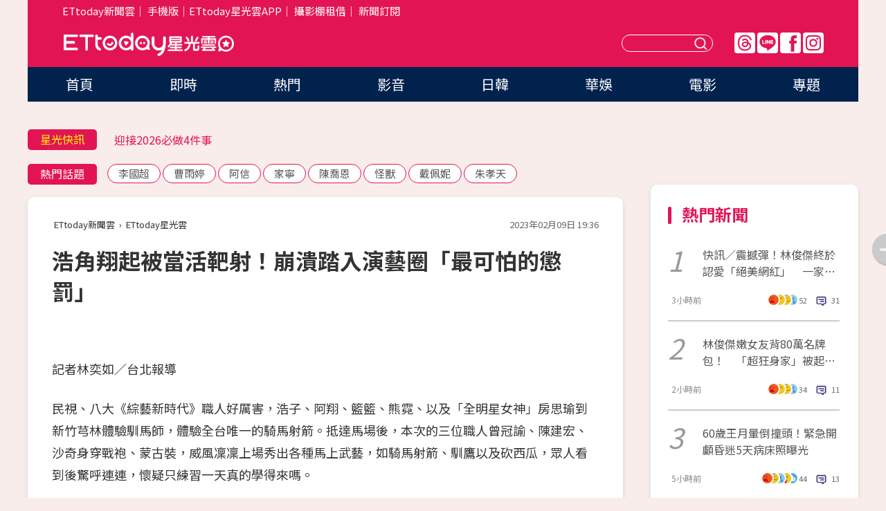

--- FILE ---
content_type: text/html; charset=utf-8
request_url: https://star.ettoday.net/news/2437368
body_size: 16929
content:

<!DOCTYPE html>
<html lang="zh-Hant" prefix="og:http://ogp.me/ns#" itemscope itemtype="http://schema.org/NewsArticle">


<head>
<!-- 非共用meta 開始 -->
    <!--網頁基本meta data-->    
        <link rel="amphtml" href="https://star.ettoday.net/amp/amp_news.php7?news_id=2437368">
        <title>浩角翔起被當活靶射！崩潰踏入演藝圈「最可怕的懲罰」 | ETtoday星光雲 | ETtoday新聞雲</title>
    <link rel="canonical" itemprop="mainEntityOfPage" href="https://star.ettoday.net/news/2437368" />
    <meta property="og:url" itemprop="url" content="https://star.ettoday.net/news/2437368" />
    <meta property="og:title" itemprop="name" content="浩角翔起被當活靶射！崩潰踏入演藝圈「最可怕的懲罰」 | ETtoday星光雲 | ETtoday新聞雲" />
    <meta property="og:image" itemprop="image" content="https://cdn2.ettoday.net/images/6845/e6845252.jpg" />
    <meta property="og:type" content="article" />
    <meta name="description" content="民視、八大《綜藝新時代》職人好厲害，浩子、阿翔、籃籃、熊霓、以及「全明星女神」房思瑜到新竹芎林體驗馴馬師，體驗全台唯一的騎馬射箭。抵達馬場後，本次的三位職人曾冠諭、陳建宏、沙奇身穿戰袍、蒙古裝，威風凜凜上場秀出各種馬上武藝，如騎馬射箭、馴鷹以及砍西瓜，眾人看到後驚呼連連，懷疑只練習一天真的學得來嗎。(浩翔,浩子,阿翔)" />
    <meta property="og:description" itemprop="description" content="民視、八大《綜藝新時代》職人好厲害，浩子、阿翔、籃籃、熊霓、以及「全明星女神」房思瑜到新竹芎林體驗馴馬師，體驗全台唯一的騎馬射箭。抵達馬場後，本次的三位職人曾冠諭、陳建宏、沙奇身穿戰袍、蒙古裝，威風凜凜上場秀出各種馬上武藝，如騎馬射箭、馴鷹以及砍西瓜，眾人看到後驚呼連連，懷疑只練習一天真的學得來嗎。" />
    
    <!-- 新聞資訊(系統站內頁專用) 開始 -->
    <meta name="section" property="article:section" content="影劇" />    
        <meta name="subsection" itemprop="articleSection" content="影劇" />
    <meta property="dable:item_id" content="2437368">
    <meta name="pubdate" itemprop="dateCreated" itemprop="datePublished" property="article:published_time" content="2023-02-09T19:36:00+08:00" />
    <meta name="lastmod" itemprop="dateModified" http-equiv="last-modified" content="2023-02-09T18:34:10+08:00" />
    <meta name="source" itemprop="author" content="ETtoday星光雲" />
    <meta name="dcterms.rightsHolder" content="ETtoday新聞雲">
    <meta name="author" content="ETtoday新聞雲" />
    <meta property="article:author" content="https://www.facebook.com/ETtodaySTAR" />
    <meta name="news_keywords" itemprop="keywords" content="浩翔,浩子,阿翔">
    <!-- 新聞資訊(系統站內頁專用) 結束 -->

    <!-- JSON-LD-(系統站內頁專用) 開始 -->
    <script type="application/ld+json">
        {
            "@context": "https://schema.org",
            "@type": "NewsArticle",
            "mainEntityOfPage": "https://star.ettoday.net/news/2437368",
            "headline": "浩角翔起被當活靶射！崩潰踏入演藝圈「最可怕的懲罰」",
            "url": "https://star.ettoday.net/news/2437368",
            "thumbnailUrl": "https://cdn2.ettoday.net/images/6845/e6845252.jpg",
            "articleSection":"影劇",
            "creator": ["585-林奕如","585"],
            "image":{
                "@type":"ImageObject",
                "url":"https://cdn2.ettoday.net/images/6845/e6845252.jpg"
            },
            "dateCreated": "2023-02-09T19:36:00+08:00",
            "datePublished": "2023-02-09T19:36:00+08:00",
            "dateModified": "2023-02-09T18:34:10+08:00",
            "publisher": {
                "@type": "Organization",
                "name": "ETtoday新聞雲",
            "logo": {
                "@type": "ImageObject",
                "url": "https://cdn2.ettoday.net/style/star2024/images/push.jpg"
                }
            },
            "author":{
                "@type":"Organization",
                "name":"ETtoday新聞雲",
                "url":"https://www.ettoday.net/"
            },
            "speakable":{
            "@type": "SpeakableSpecification",
            "xpath": [
                "/html/head/meta[@property='og:title']/@content",
                "/html/head/meta[@property='og:description']/@content"
               ]
            },
            "keywords":["浩翔","浩子","阿翔"],
            "description": "民視、八大《綜藝新時代》職人好厲害，浩子、阿翔、籃籃、熊霓、以及「全明星女神」房思瑜到新竹芎林體驗馴馬師，體驗全台唯一的騎馬射箭。抵達馬場後，本次的三位職人曾冠諭、陳建宏、沙奇身穿戰袍、蒙古裝，威風凜凜上場秀出各種馬上武藝，如騎馬射箭、馴鷹以及砍西瓜，眾人看到後驚呼連連，懷疑只練習一天真的學得來嗎。(浩翔,浩子,阿翔)"
        }
        </script>
    <!-- JSON-LD-(系統站內頁專用) 結束 -->

  

  <!--GTM DataLayer 開始-->
  <script>
    dataLayer = [{ 
      'csscode': 'star',
      'page-id': '2437368',
      'category-id': '9',
      'category-name1': '影劇',
      'category-name2': '影劇',
      'dept-name': '娛樂中心',
      'author-id': '585',
      'author-name': '林奕如',
      'readtype': 'PC',
      'pagetype': 'news',
      'et_token': '69c339b0d2039c56a79ff3d69a0adc63'
    }];
  </script>
  <!--GTM DataLayer 結束-->
<!-- 非共用meta 結束 -->



<!-- 共用meta 開始 -->
  <meta charset="utf-8">
  <!-- 特定頁面 or 編採不給搜尋引擎蒐錄 開始 -->
    <meta name="robots" content="index,follow,noarchive"/>
    <!-- 特定頁面 or 編採不給搜尋引擎蒐錄 結束 -->
  <meta name="viewport" content="width=1300"/>  
  <link rel="apple-touch-icon" sizes="180x180" href="//cdn2.ettoday.net/style/star2024/images/touch-icon.png" />
  <link rel="shortcut icon" sizes="192x192" href="//cdn2.ettoday.net/style/star2024/images/touch-icon.png" />
  <link rel="alternate" type="application/rss+xml" title="ETtoday《影劇新聞》" href="https://feeds.feedburner.com/ettoday/star" />
  
  <!-- ★社群分享專用 開始★ -->
  <!-- ★dns-prefetch 開始★ -->
  <link rel="dns-prefetch" href="//ad.ettoday.net">
  <link rel="dns-prefetch" href="//ad1.ettoday.net">
  <link rel="dns-prefetch" href="//ad2.ettoday.net">
  <link rel="dns-prefetch" href="//cache.ettoday.net">
  <link rel="dns-prefetch" href="//static.ettoday.net">
  <link rel="dns-prefetch" href="//cdn1.ettoday.net">
  <link rel="dns-prefetch" href="//cdn2.ettoday.net">
  <!-- ★dns-prefetch 結束★ -->
  <meta property="og:locale" content="zh_TW" />
  <meta property="fb:app_id" content="146858218737386" />
  <meta property="article:publisher" content="https://www.facebook.com/ETtodaySTAR" />
  <meta property="og:site_name" name="application-name" content="ETtoday星光雲" />
  <!-- ★社群分享專用 結束★-->

  <!-- ★CSS、JS開始★ -->
  <link rel="stylesheet" href="//cdn2.ettoday.net/style/star2024/css/style.css" type="text/css" />
  <script src="//cdn2.ettoday.net/style/star2024/js/all.js"></script>
  <!-- DFP code -->
  <script type="text/javascript" src="//cdn2.ettoday.net/dfp/dfp-gpt.js"></script>
  <!-- ★CSS、JS結束★ -->

  <!-- Google Tag Manager 開始 -->
  <script>
    (function (w, d, s, l, i) {
      w[l] = w[l] || []; w[l].push({
        'gtm.start':
          new Date().getTime(), event: 'gtm.js'
      }); var f = d.getElementsByTagName(s)[0],
        j = d.createElement(s), dl = l != 'dataLayer' ? '&l=' + l : ''; j.async = true; j.src =
          'https://www.googletagmanager.com/gtm.js?id=' + i + dl; f.parentNode.insertBefore(j, f);
    })(window, document, 'script', 'dataLayer', 'GTM-WQPR4PC');
  </script>
  <!-- Google Tag Manager 結束 -->
  
  <!-- Global site tag (gtag.js) - Google Analytics 開始 -->
  <script async src="https://www.googletagmanager.com/gtag/js?id=G-JQNDWD28RZ"></script>
  <script>
    window.dataLayer = window.dataLayer || [];
    function gtag() { dataLayer.push(arguments); }
    gtag('js', new Date());
  </script>
  <!-- Global site tag (gtag.js) - Google Analytics 結束 --><!-- 共用meta 結束 -->




<!-- dmp.js 開始 -->
<script>
  var dmp_event_property   = "star";
  var dmp_id               = "2437368";
  var dmp_name             = "浩角翔起被當活靶射！崩潰踏入演藝圈「最可怕的懲罰」";
  var dmp_keywords         = "浩翔,浩子,阿翔";
  var dmp_publish_date     = "2023-02-09 19:36:00";
  var dmp_modified_date    = "2023-02-09 18:34:10";
  var dmp_category_id_list = "9_9";
  var dmp_is_editor_rec    = "0";
  var dmp_et_token         = "69c339b0d2039c56a79ff3d69a0adc63";
  var dmp_event_id         = "";
</script>
<script src="//cdn2.ettoday.net/jquery/dmp/news.js"></script>
<!-- dmp.js 結束 --> 

</head>

<body id="star" class="news-page news-2437368">


<div id="fb-root"></div>


  <!-- wrapper_box 開始 -->
  <div class="wrapper_box">
    <!-- 模組 新聞內頁 分享按鈕 開始 -->
    <div id="et_sticky_pc">
      <ul>
          <li><a class="btn logo" href="https://star.ettoday.net/" title="回首頁">回首頁</a></li>
                    <li><a class="btn fb" href="javascript:;" onclick="window.open('//www.facebook.com/sharer/sharer.php?u='+encodeURIComponent('https://star.ettoday.net/news/2437368?from=pc-newsshare-fb-fixed'),'facebook-share-dialog','width=626,height=436');" title="facebook">facebook</a></li>
          <li><a class="btn line" href="javascript:;" onclick="window.open('https://social-plugins.line.me/lineit/share?url='+encodeURIComponent('https://star.ettoday.net/news/2437368?from=pc-newsshare-line-fixed'),'LINE','width=626,height=500');return false;" title="分享到LINE">Line</a></li>
          <li><a class="btn twitter" href="javascript:;" onclick="window.open('https://twitter.com/intent/tweet?text='+encodeURIComponent('浩角翔起被當活靶射！崩潰踏入演藝圈「最可怕的懲罰」')+'&url='+encodeURIComponent('https://star.ettoday.net/news/2437368?from=pc-newsshare-twitter-fixed'),'Twittes','width=626,height=436');return false;">Twitter</a></li>
                    <li><a class="btn link" href="javascript:;" title="複製連結">複製連結</a></li>
      </ul>
  </div>
  <!-- 模組 新聞內頁 分享按鈕 結束 -->

    <!-- wrapper 開始 -->

    
    

    

      <!-- header_box 開始 -->
      

  <!-- 星光雲_轟天雷【影劇】 開始 -->
  <div class="wrapper">  
  <div id="star_thunder" class="pc_thunder">
    <script type="text/javascript">
      (function(){
        var ts = Math.random();
        document.write('<scr' + 'ipt type="text/javascript" src="https://ad.ettoday.net/ads.php?bid=star_thunder&rr='+ ts +'"></scr' + 'ipt>');
      })()
    </script>
  </div>    
  <!-- 星光雲_轟天雷【影劇】 結束 -->  

  <!-- 星光雲_雙門簾 開始 -->
  <div id="star_curtain" class="pc_curtain">
    <script type="text/javascript">
    (function(){
      var ts = Math.random();
      document.write('<scr' + 'ipt type="text/javascript" src="https://ad.ettoday.net/ads.php?bid=star_curtain&rr='+ ts +'"></scr' + 'ipt>');
    })()
    </script>
  </div>      
  <!-- 星光雲_雙門簾 結束 -->


<div class="header_box">

        <!-- ettop 開始 -->	
        <div class="ettop">
          <div class="inner">
            <div class="nav_1">
              <a href="https://www.ettoday.net/" target="_blank">ETtoday新聞雲</a>│
              <a href="#" onclick="location.replace('//www.ettoday.net/changeReadType.php?rtype=0&amp;rurl='+location.href);">手機版</a>│<a href="//www.ettoday.net/events/app/et_star.htm" target="_blank">ETtoday星光雲APP</a>│
              <a href="https://msg.ettoday.net/rd.php?id=5420">攝影棚租借</a>│
              <a href="https://www.ettoday.net/events/news-express/epaper.php">新聞訂閱</a>						
            </div>

          </div>
        </div>	
        <!-- ettop 結束 -->

        <!-- header 開始 -->
        <div class="header">
            <!-- main_logo 開始 -->
            <div class="main_logo"><a class="txt-hide" href="https://star.ettoday.net">ETtoday星光雲</a></div>
            <!-- main_logo 結束 -->

                        <!-- MOD_星光雲(PC)_版頭小橫幅(左) 開始 -->
            <div id="topic_170x50_02" class="pc_header">
              <script type="text/javascript">
              (function(){
                var ts = Math.random();
                document.write('<scr' + 'ipt type="text/javascript" src="https://ad1.ettoday.net/ads.php?bid=topic_170x50_02&rr='+ ts +'"></scr' + 'ipt>');
              })()
              </script>             
            </div>
            <!-- MOD_星光雲(PC)_版頭小橫幅(左) 結束 -->
            

                        <!-- 相信音樂_星光雲(PC)_版頭小橫幅(右) 開始 -->
            <div id="topic_170x50_01" class="pc_header">
              <script type="text/javascript">
              (function(){
                var ts = Math.random();
                document.write('<scr' + 'ipt type="text/javascript" src="https://ad1.ettoday.net/ads.php?bid=topic_170x50_01&rr='+ ts +'"></scr' + 'ipt>');
              })()
              </script>
            </div>
            <!-- 相信音樂_星光雲(PC)_版頭小橫幅(右) 結束 -->
            
            <!--menu_1 開始-->
            <div class="menu_1 clearfix">
                <a class="threads txt-hide" href="https://www.threads.net/@starettoday" target="_blank">Threads</a>
                <a class="line txt-hide" href="https://page.line.me/tqu0602i?openQrModal=true" target="_blank">Line</a>
                <a class="fb txt-hide" href="https://www.facebook.com/ETtodaySTAR" target="_blank">FB</a>
                <a class="ig txt-hide" href="https://www.instagram.com/starettoday/" target="_blank">IG</a>
            </div>
            <!--menu_1 結束-->

            
            <!-- search_box 開始-->
            <div class="search_box">
                <form method="GET" action="/search.php7">
                <input class="txt" type="text" name="keywords" placeholder="" />
                <button class="btn txt-hide">送出</button>
                </form>
            </div>
            <!-- search_box 結束-->
        </div>
        <!-- header 結束 -->

        <!-- main_nav 開始 -->
        <div class="main_nav">
          <ul>
                        <li class="" ><a href="https://star.ettoday.net/"  target="_self"  >首頁</a></li>            
                        <li class="" ><a href="/latest_news"  target="_self"  >即時</a></li>            
                        <li class="" ><a href="/hot-news"  target="_self"  >熱門</a></li>            
                        <li class="" ><a href="/video_list"  target="_self"  >影音</a></li>            
                        <li class="" ><a href="https://star.ettoday.net/star-category/%E6%97%A5%E9%9F%93"  target="_self"  >日韓</a></li>            
                        <li class="" ><a href="https://star.ettoday.net/star-category/%E8%8F%AF%E5%A8%9B"  target="_self"  >華娛</a></li>            
                        <li class="" ><a href="https://star.ettoday.net/star-category/%E9%9B%BB%E5%BD%B1"  target="_self"  >電影</a></li>            
                        <li class="" ><a href="/issue"  target="_self"  >專題</a></li>            
                      </ul>
        </div>
        <!-- main_nav 結束 -->
</div>

<!-- 星光雲_超級大橫幅 開始 -->
<div id="star_970x90" class="pc_billboard">
  <script type="text/javascript">
  (function(){
    var ts = Math.random();
    document.write('<scr' + 'ipt type="text/javascript" src="https://ad.ettoday.net/ads.php?bid=star_970x90&rr='+ ts +'"></scr' + 'ipt>');
  })()
  </script>
</div>
<!-- 星光雲_超級大橫幅 結束 -->

      <!-- header_box 結束 -->

      <!-- container_box 開始-->
      <div class="container_box">
        <!-- container 開始-->
        <div class="container">
          <!-- r1 開始-->
          <div class="r1 clearfix"> <!-- c1 開始-->
            <div class="c1">
              <!-- inner 開始-->
              <div class="inner">
                
                <!-- 星光快訊 ticker_1 開始-->
                
<div class="ticker_1 clearfix">
    <h3 class="title">星光快訊</h3>
    <!--滾動 開始-->
    <div class="run">
    <!--inner 開始-->
    <div class="inner">
                <!-- 組 -->
        <div class="piece"><a href="https://star.ettoday.net/news/3092296" target="_blank">Lulu心疼王月昏迷PO文集氣</a></div>
        <!-- 組 -->
                <!-- 組 -->
        <div class="piece"><a href="https://star.ettoday.net/news/3092274" target="_blank">迎接2026必做4件事</a></div>
        <!-- 組 -->
                <!-- 組 -->
        <div class="piece"><a href="https://star.ettoday.net/news/3092260" target="_blank">林俊傑放閃爆婚事近了</a></div>
        <!-- 組 -->
                <!-- 組 -->
        <div class="piece"><a href="https://goo.gl/HpctKi" target="_blank">接收娛樂大小事！加入星光雲LINE好友⭐</a></div>
        <!-- 組 -->
            </div>
    <!--inner 結束-->
    </div>
    <!--滾動 結束-->
</div>                <!-- 星光快訊 ticker_1 結束-->

                
                <!-- part_txt_1 熱門話題 開始-->
                <div class="part_txt_1">
    <h2 class="title">熱門話題</h2>
    <div class="box_0">
    <a href="/tag/%E6%9D%8E%E5%9C%8B%E8%B6%85">李國超</a> <a href="/tag/%E6%9B%B9%E9%9B%A8%E5%A9%B7">曹雨婷</a> <a href="/tag/%E9%98%BF%E4%BF%A1">阿信</a> <a href="/tag/%E5%AE%B6%E5%AF%A7">家寧</a> <a href="/tag/%E9%99%B3%E5%96%AC%E6%81%A9">陳喬恩</a> <a href="/tag/%E6%80%AA%E7%8D%B8">怪獸</a> <a href="/tag/%E6%88%B4%E4%BD%A9%E5%A6%AE">戴佩妮</a> <a href="/tag/%E6%9C%B1%E5%AD%9D%E5%A4%A9">朱孝天</a>     </div>
</div>                <!-- part_txt_1 熱門話題 結束-->
                
                <!-- 新聞模組 block_a 開始 -->
                <div class="block_a">
                  <!--breadcrumb_box 開始-->
                  <div class="breadcrumb_box clearfix">
                    <!--麵包屑 開始-->
                    <div class="menu_bread_crumb" itemscope itemtype="http://schema.org/BreadcrumbList">
                        <!-- 第一層 開始 -->
                        <div itemscope itemtype="http://schema.org/ListItem" itemprop="itemListElement">
                            <a itemscope itemtype="http://schema.org/Thing" itemprop="item" href="https://www.ettoday.net/" id="https://www.ettoday.net/" >
                                <span itemprop="name">ETtoday新聞雲</span>
                            </a>
                            <meta itemprop="position" content="1" />
                        </div>
                        <!-- 第一層 結束 -->
                        ›
                        <!-- 第二層 開始 -->
                        <div itemscope itemtype="http://schema.org/ListItem" itemprop="itemListElement">
                            <a itemscope itemtype="http://schema.org/Thing" itemprop="item" href="https://star.ettoday.net/" id="https://star.ettoday.net/">
                                <span itemprop="name">ETtoday星光雲</span>
                            </a>
                            <meta itemprop="position" content="2" />
                        </div>
                        <!-- 第二層 結束 -->
                    </div>
                    <!--麵包屑 結束-->
                    <!--時間 開始-->
                    <time class="date" itemprop="datePublished" datetime="2023-02-09T19:36:00+08:00">2023年02月09日 19:36</time>
                    <!--時間 結束-->
                  </div>
                  <!--breadcrumb_box 結束-->
                  <!--新聞模組 module_1 開始-->
                  <article class="module_1">
                    <!--網站logo 列印時出現 開始-->
                    <div class="site_logo" style="display:none;">
                        <link href="//cdn2.ettoday.net/style/star2024/css/print.css" rel="stylesheet" type="text/css" media="print"/>
                        <img src="//cdn2.ettoday.net/style/star2024/images/logo_print.png"/>
                    </div>
                    <!--網站logo 列印時出現 結束-->
                    <!--標題 開始-->
                    <header>
                      <h1 class="title" itemprop="headline">
                          浩角翔起被當活靶射！崩潰踏入演藝圈「最可怕的懲罰」                      </h1>
                    </header>
                    <!--標題 結束-->

                                        <!-- 星光雲PC&M_文字廣告(上)(★特開★) 開始 -->
                    <div id="star_text_1" class="text_ad_top ad_txt_1">
                      <script type="text/javascript">
                      (function(){
                        var ts = Math.random();
                        document.write('<scr' + 'ipt type="text/javascript" src="https://ad.ettoday.net/ads.php?bid=star_text_1&rr='+ ts +'"></scr' + 'ipt>');
                      })()
                      </script>
                    </div>
                    <!-- 星光雲PC&M_文字廣告(上)(★特開★) 開始 -->
                    
                    <!--各頻道PC 文首分享 開始-->
                    <!--模組 et_social_1 開始-->
<div class="et_social_1">
	<!-------成人警告 開始----------->
		<!-------成人警告 結束----------->

	<!-- menu 開始 -->
		<!-- <div class="menu">
	</div> -->
		<!-- menu 結束 -->
</div>
<!--模組 et_social_1 結束-->
                    <!--各頻道PC 文首分享 結束-->

                    
                    <!-- 投票 文章前 開始 -->
                                        <!-- 投票 文章前 結束 -->

                    <!--本文 開始-->
                    <div class="story">
                      <p>記者林奕如／台北報導</p>
<p>民視、八大《綜藝新時代》職人好厲害，浩子、阿翔、籃籃、熊霓、以及「全明星女神」房思瑜到新竹芎林體驗馴馬師，體驗全台唯一的騎馬射箭。抵達馬場後，本次的三位職人曾冠諭、陳建宏、沙奇身穿戰袍、蒙古裝，威風凜凜上場秀出各種馬上武藝，如騎馬射箭、馴鷹以及砍西瓜，眾人看到後驚呼連連，懷疑只練習一天真的學得來嗎。</p>
<p><img src="//cdn2.ettoday.net/images/6845/d6845245.jpg" alt="▲被當活靶被射! 民視、八大《綜藝新時代》浩子阿翔崩潰喊「踏入演藝圈以來最可怕的懲罰。（圖／民視提供）" width="600" height="450" /></p>
<p><strong>▲浩子、阿翔學習射箭。（圖／民視提供）</strong></p>
<p>一行人首先學射箭，再學騎馬，在職人的帶領下，藝人學習怎麼射箭，只見浩子無論怎麼嘗試都無法將箭射在靶上，被職人虧說若是在古代這就直接被拖出去斬了。之後換成其他人籃籃、熊霓、房思瑜也同樣無法射中靶，被阿翔笑說按照古代邏輯大家都已經斬了，這樣節目沒辦法錄了啦。</p>
    <!-- 新聞中_巨幅 start-->
    <div class="ad_in_news" style="mragin:10px auto;text-align:center">
     <div class="ad_readmore">[廣告]請繼續往下閱讀...</div>
     <script language="JavaScript" type="text/javascript">
      var ts = Math.random();
      document.write('<scr' + 'ipt language="JavaScript" type="text/javascript" src="https://ad.ettoday.net/ads.php?bid=star_in_news_1&rr='+ ts +'"></scr' + 'ipt>');
     </script>
    </div>
    <!-- 新聞中_巨幅 end-->
    
<p><img src="//cdn2.ettoday.net/images/6845/d6845250.jpg" alt="▲被當活靶被射! 民視、八大《綜藝新時代》浩子阿翔崩潰喊「踏入演藝圈以來最可怕的懲罰。（圖／民視提供）" width="600" height="450" /></p>
<p><img src="//cdn2.ettoday.net/images/6845/d6845252.jpg" alt="▲被當活靶被射! 民視、八大《綜藝新時代》浩子阿翔崩潰喊「踏入演藝圈以來最可怕的懲罰。（圖／民視提供）" width="600" height="450" /></p>
<p><strong>▲浩子、阿翔被懲罰當活靶。（圖／民視提供）</strong></p>
<p>在職人的帶領下，藝人終於學會騎馬射箭，職人表示要來一場騎馬射箭友誼賽，輸了要進行恐怖的懲罰，懲罰是輸家需要在場上當獵物被贏家射，當活靶才有趣，籃籃嚇喊：「這樣對我們太不公平，要求5個藝人打３個職人」，職人表示沒問題，看到職人如此有自信，浩子虧說不要到時候輸了會很難看啊。</p>
<p>隨著比賽的進行，雙方射箭分數越來越接近，場面越發緊張，最終藝人隊以些微差距落敗，此時浩子出來抓戰犯，都是因為阿翔脫靶，所以才會輸，阿翔慚愧地說：「我對不起大家。」最後主持群跟來賓只好認命戴上動物頭套，當被當獵物在場中央，只見馬匹不斷圍繞藝人奔跑，浩子不斷喊說：「好可怕！這是我踏入演藝圈以來最可怕的懲罰。」讓眾人哭笑不得。</p>                    </div>
                    <!--本文 結束-->

                    <img src="https://www.ettoday.net/source/et_track.php7" width="0" height="0" style="display:none;">

                    
                                                  
                    


                    <!-- 投票 文章後 開始 -->
                                          <!-- 投票 文章後 結束 -->

                      
                    

                  </article>
                  <!--新聞模組 module_1 結束-->

                  <!--各頻道PC 文末分享 開始-->
                  <!--模組 et_social_2、et_social_3 共用 CSS 開始-->
<link rel="stylesheet" href="https://cdn2.ettoday.net/style/et_common/css/social_sharing_2.css">
<!--模組 et_social_2、et_social_3 共用 CSS 結束-->

<!--模組 et_social_2 開始-->
<div class="et_social_2">
	<p>分享給朋友：</p>
	<!-- menu 開始 -->
	<div class="menu">
				<a href="javascript:;" onclick="window.open('https://www.facebook.com/sharer/sharer.php?u='+encodeURIComponent('https://star.ettoday.net/news/2437368')+'?from=pc-newsshare-fb','facebook-share-dialog','width=626,height=436');return false;" class="facebook" title="分享到Facebook"></a>
		<a href="javascript:;" onclick="window.open('https://social-plugins.line.me/lineit/share?url='+encodeURIComponent('https://star.ettoday.net/news/2437368')+'?from=pc-newsshare-line','LINE','width=626,height=500');return false;" class="line" title="分享到LINE"></a>
		<a href="javascript:;" onclick="window.open('https://twitter.com/intent/tweet?text='+encodeURIComponent('浩角翔起被當活靶射！崩潰踏入演藝圈「最可怕的懲罰」')+'&url=https://star.ettoday.net/news/2437368?from=pc-newsshare-twitter','Twittes','width=626,height=436');return false;" class="x" title="分享到X"></a>
				<a class="copy-link" title="複製連結"></a>
		<a class="print" onclick="window.print();" title="列印本頁"></a> 
				<a class="message scrollgo" title="點我留言" rel=".fb-comments"></a>
			</div>
	<!-- menu 結束 -->
</div>
<!--模組 et_social_2 結束-->

<!--模組 et_social_3 開始-->
<div class="et_social_3">
	<p>追蹤我們：</p>
	<!-- menu 開始 -->
	<div class="menu">
		<a href="https://www.facebook.com/ETtodaySTAR" class="facebook" title="追蹤Facebook粉絲團" target="_blank"></a>
		<a href="https://www.youtube.com/channel/UCX157UE-NdaUGQJDkQ-XKnw" class="youtube" title="訂閱YouTube" target="_blank"></a>
		<a href="https://www.instagram.com/starettoday/" class="instagram" title="追蹤IG" target="_blank"></a>
		<a href="https://line.me/R/ti/p/%40ETtoday" class="line" title="加LINE好友" target="_blank"></a>
		<a href="https://twitter.com/ettodaytw" class="x" title="追蹤X" target="_blank"></a>
		<a href="https://t.me/ETtodaynews" class="telegram" title="追蹤Telegram" target="_blank"></a>
	</div>
	<!-- menu 結束 -->
</div>
<!--模組 et_social_3 結束-->
                  <!--各頻道PC 文末分享 結束-->

                  <!-- tagbanner專區 開始 -->
                  <div class="tag-banner">
                     
                  </div>
                  <!-- tagbanner專區 結束 -->

                  <!-- 版權宣告 開始 -->
                  <p class="txt_1">※本文版權所有，非經授權，不得轉載。[<a href="//www.ettoday.net/member/clause_copyright.php" target="_blank">ETtoday著作權聲明</a>]※</p>
                  <!-- 版權宣告 結束 -->

                </div>
                <!--新聞模組 block_a 結束 -->


                
                <!--關鍵字 block_a 開始 -->
                <div class="block_a">
                  <h2 class="title_a">關鍵字</h2>
                  <!-- part_txt_3 開始-->
                  <div class="part_txt_3">                    
                  <a href="/tag/%E6%B5%A9%E7%BF%94">浩翔</a><a href="/tag/%E6%B5%A9%E5%AD%90">浩子</a><a href="/tag/%E9%98%BF%E7%BF%94">阿翔</a> 
                  </div>
                  <!-- part_txt_3 結束-->
                </div>
                <!--關鍵字 block_a 結束 -->

                
                

                            <!-- 星光雲_文章推薦模組_1 開始 -->
              <div class=" block_a">
                <div id="star_recirculation_1" class="recirculation">
                  <script type="text/javascript">
                  (function(){
                    var ts = Math.random();
                    document.write('<scr' + 'ipt type="text/javascript" src="https://ad.ettoday.net/ads.php?bid=star_recirculation_1&rr='+ ts +'"></scr' + 'ipt>');
                  })()
                  </script>
                </div>
              </div>
              <!-- 星光雲_文章推薦模組_1 結束 -->
              
              <!-- 推薦閱讀 block_a 開始-->
              <div class="block_a recomm-news">
                <h2 class="title_a">推薦閱讀</h2>
                <!-- part_pictxt_1 開始-->
                <div class="part_pictxt_1 clearfix">

                                  
                  <!-- 組 -->
                  <div class="box_0">
                    <div class="pic">
                      <a href="https://star.ettoday.net/news/3092245" title="快訊／震撼彈！林俊傑終於認愛「絕美網紅」　一家四口甜照曝光" target="_blank"><img src="//cdn2.ettoday.net/style/misc/loading_300x225.gif" data-original="https://cdn2.ettoday.net/images/8558/d8558668.webp" alt="快訊／震撼彈！林俊傑終於認愛「絕美網紅」　一家四口甜照曝光" /></a>
                    </div>
                    <h3><a href="https://star.ettoday.net/news/3092245" target="_blank">快訊／震撼彈！林俊傑終於認愛「絕美網紅」　一家四口甜照曝光</a></h3>                    
                    <p class="time">3小時前</p>
                  </div>
                  <!-- 組 -->
                
                                    
                  <!-- 組 -->
                  <div class="box_0">
                    <div class="pic">
                      <a href="https://star.ettoday.net/news/3092250" title="林俊傑嫩女友背80萬名牌包！　「超狂身家」被起底：房產超多" target="_blank"><img src="//cdn2.ettoday.net/style/misc/loading_300x225.gif" data-original="https://cdn2.ettoday.net/images/8558/d8558684.webp" alt="林俊傑嫩女友背80萬名牌包！　「超狂身家」被起底：房產超多" /></a>
                    </div>
                    <h3><a href="https://star.ettoday.net/news/3092250" target="_blank">林俊傑嫩女友背80萬名牌包！　「超狂身家」被起底：房產超多</a></h3>                    
                    <p class="time">2小時前</p>
                  </div>
                  <!-- 組 -->
                
                                    
                  <!-- 組 -->
                  <div class="box_0">
                    <div class="pic">
                      <a href="https://star.ettoday.net/news/3092217" title="60歲王月暈倒撞頭！緊急開顱昏迷5天　病床照曝光：頭蓋骨少一部份" target="_blank"><img src="//cdn2.ettoday.net/style/misc/loading_300x225.gif" data-original="https://cdn2.ettoday.net/images/8558/d8558537.webp" alt="60歲王月暈倒撞頭！緊急開顱昏迷5天　病床照曝光：頭蓋骨少一部份" /></a>
                    </div>
                    <h3><a href="https://star.ettoday.net/news/3092217" target="_blank">60歲王月暈倒撞頭！緊急開顱昏迷5天　病床照曝光：頭蓋骨少一部份</a></h3>                    
                    <p class="time">5小時前</p>
                  </div>
                  <!-- 組 -->
                
                                    
                  <!-- 組 -->
                  <div class="box_0">
                    <div class="pic">
                      <a href="https://star.ettoday.net/news/3092296" title="林俊傑放閃嫩女友「直接見爸媽」！　爆婚事近了...公司曝最新計畫" target="_blank"><img src="//cdn2.ettoday.net/style/misc/loading_300x225.gif" data-original="https://cdn2.ettoday.net/images/8558/d8558754.webp" alt="林俊傑放閃嫩女友「直接見爸媽」！　爆婚事近了...公司曝最新計畫" /></a>
                    </div>
                    <h3><a href="https://star.ettoday.net/news/3092296" target="_blank">林俊傑放閃嫩女友「直接見爸媽」！　爆婚事近了...公司曝最新計畫</a></h3>                    
                    <p class="time">1小時前</p>
                  </div>
                  <!-- 組 -->
                
                                    
                  <!-- 組 -->
                  <div class="box_0">
                    <div class="pic">
                      <a href="https://star.ettoday.net/news/3092290" title="NewJeans Danielle遭解約後首露面！　搬煤炭「燦笑發餅乾」照瘋傳" target="_blank"><img src="//cdn2.ettoday.net/style/misc/loading_300x225.gif" data-original="https://cdn2.ettoday.net/images/8558/d8558807.webp" alt="NewJeans Danielle遭解約後首露面！　搬煤炭「燦笑發餅乾」照瘋傳" /></a>
                    </div>
                    <h3><a href="https://star.ettoday.net/news/3092290" target="_blank">NewJeans Danielle遭解約後首露面！　搬煤炭「燦笑發餅乾」照瘋傳</a></h3>                    
                    <p class="time">1小時前</p>
                  </div>
                  <!-- 組 -->
                
                                    
                  <!-- 組 -->
                  <div class="box_0">
                    <div class="pic">
                      <a href="https://star.ettoday.net/news/3092257" title="Lulu心疼王月開刀昏迷5天　PO文集氣：月姐一定沒問題" target="_blank"><img src="//cdn2.ettoday.net/style/misc/loading_300x225.gif" data-original="https://cdn2.ettoday.net/images/8558/d8558704.webp" alt="Lulu心疼王月開刀昏迷5天　PO文集氣：月姐一定沒問題" /></a>
                    </div>
                    <h3><a href="https://star.ettoday.net/news/3092257" target="_blank">Lulu心疼王月開刀昏迷5天　PO文集氣：月姐一定沒問題</a></h3>                    
                    <p class="time">2小時前</p>
                  </div>
                  <!-- 組 -->
                
                                    
                  <!-- 組 -->
                  <div class="box_0">
                    <div class="pic">
                      <a href="https://star.ettoday.net/news/3092211" title="Sandra宣布「免疫媽媽之路到尾聲」　打完最後一針：我變勇敢了" target="_blank"><img src="//cdn2.ettoday.net/style/misc/loading_300x225.gif" data-original="https://cdn2.ettoday.net/images/8558/d8558517.webp" alt="Sandra宣布「免疫媽媽之路到尾聲」　打完最後一針：我變勇敢了" /></a>
                    </div>
                    <h3><a href="https://star.ettoday.net/news/3092211" target="_blank">Sandra宣布「免疫媽媽之路到尾聲」　打完最後一針：我變勇敢了</a></h3>                    
                    <p class="time">5小時前</p>
                  </div>
                  <!-- 組 -->
                
                                    
                  <!-- 組 -->
                  <div class="box_0">
                    <div class="pic">
                      <a href="https://star.ettoday.net/news/3092038" title="NewJeans只有她被開除！Danielle恐賠23億違約金　創韓偶像歷史新高" target="_blank"><img src="//cdn2.ettoday.net/style/misc/loading_300x225.gif" data-original="https://cdn2.ettoday.net/images/8558/d8558092.webp" alt="NewJeans只有她被開除！Danielle恐賠23億違約金　創韓偶像歷史新高" /></a>
                    </div>
                    <h3><a href="https://star.ettoday.net/news/3092038" target="_blank">NewJeans只有她被開除！Danielle恐賠23億違約金　創韓偶像歷史新高</a></h3>                    
                    <p class="time">9小時前</p>
                  </div>
                  <!-- 組 -->
                
                                    
                  <!-- 組 -->
                  <div class="box_0">
                    <div class="pic">
                      <a href="https://star.ettoday.net/news/3086393" title="2026年追星行事曆（不斷更新）　台韓星演唱會、見面會懶人包一次看" target="_blank"><img src="//cdn2.ettoday.net/style/misc/loading_300x225.gif" data-original="https://cdn2.ettoday.net/images/8558/d8558217.webp" alt="2026年追星行事曆（不斷更新）　台韓星演唱會、見面會懶人包一次看" /></a>
                    </div>
                    <h3><a href="https://star.ettoday.net/news/3086393" target="_blank">2026年追星行事曆（不斷更新）　台韓星演唱會、見面會懶人包一次看</a></h3>                    
                    <p class="time">1小時前</p>
                  </div>
                  <!-- 組 -->
                
                                    
                  <!-- 組 -->
                  <div class="box_0">
                    <div class="pic">
                      <a href="https://star.ettoday.net/news/3092260" title="《銀魂》男星性侵判4年復出　被酸「演藝圈太寬容」反嗆：有前科也能做" target="_blank"><img src="//cdn2.ettoday.net/style/misc/loading_300x225.gif" data-original="https://cdn2.ettoday.net/images/8482/d8482229.webp" alt="《銀魂》男星性侵判4年復出　被酸「演藝圈太寬容」反嗆：有前科也能做" /></a>
                    </div>
                    <h3><a href="https://star.ettoday.net/news/3092260" target="_blank">《銀魂》男星性侵判4年復出　被酸「演藝圈太寬容」反嗆：有前科也能做</a></h3>                    
                    <p class="time">2小時前</p>
                  </div>
                  <!-- 組 -->
                
                                    
                  <!-- 組 -->
                  <div class="box_0">
                    <div class="pic">
                      <a href="https://star.ettoday.net/news/3092301" title="張杰演唱會邀妻當嘉賓挨轟　9分鐘獨白護謝娜：當歌手前先當好男人" target="_blank"><img src="//cdn2.ettoday.net/style/misc/loading_300x225.gif" data-original="https://cdn2.ettoday.net/images/8558/d8558812.webp" alt="張杰演唱會邀妻當嘉賓挨轟　9分鐘獨白護謝娜：當歌手前先當好男人" /></a>
                    </div>
                    <h3><a href="https://star.ettoday.net/news/3092301" target="_blank">張杰演唱會邀妻當嘉賓挨轟　9分鐘獨白護謝娜：當歌手前先當好男人</a></h3>                    
                    <p class="time">46分鐘前</p>
                  </div>
                  <!-- 組 -->
                
                                    
                  <!-- 組 -->
                  <div class="box_0">
                    <div class="pic">
                      <a href="https://star.ettoday.net/news/3092228" title="aespa Ningning缺席《紅白》！捲原爆爭議　SM突公告：染流感不參加" target="_blank"><img src="//cdn2.ettoday.net/style/misc/loading_300x225.gif" data-original="https://cdn2.ettoday.net/images/8558/d8558664.webp" alt="aespa Ningning缺席《紅白》！捲原爆爭議　SM突公告：染流感不參加" /></a>
                    </div>
                    <h3><a href="https://star.ettoday.net/news/3092228" target="_blank">aespa Ningning缺席《紅白》！捲原爆爭議　SM突公告：染流感不參加</a></h3>                    
                    <p class="time">4小時前</p>
                  </div>
                  <!-- 組 -->
                
                  
                </div>
                <!-- part_pictxt_1 結束-->
              </div>
              <!-- 推薦閱讀 block_a 結束-->

              

              <!-- 熱門影音 block_a 開始-->
              <div class="block_a">
                <h2 class="title_a">熱門影音</h2>
                <!--gallery_2 開始-->
                <div class="gallery_2">
                  <!--run 開始-->
                  <div class="run">
                    <!--inner-->
                    <div class="inner">
                                          <!-- 組 -->
                      <div class="piece">
                        <a class="link" href="https://star.ettoday.net/video/488405" title="林俊傑無預警公開認愛　甜戀24歲網紅七七" target="_blank">
                          <div class="pic"><img src="https://cdn2.ettoday.net/film/images/488/c488405.webp" alt="林俊傑無預警公開認愛　甜戀24歲網紅七七" /></div>
                          <h3>林俊傑無預警公開認愛　甜戀24歲網紅七七</h3>
                        </a>
                      </div>
                      <!-- 組 -->
                                          <!-- 組 -->
                      <div class="piece">
                        <a class="link" href="https://star.ettoday.net/video/488398" title="60歲王月暈倒緊急開顱　將再動刀寫遺願:國修務必來接我" target="_blank">
                          <div class="pic"><img src="https://cdn2.ettoday.net/film/images/488/c488398.webp" alt="60歲王月暈倒緊急開顱　將再動刀寫遺願:國修務必來接我" /></div>
                          <h3>60歲王月暈倒緊急開顱　將再動刀寫遺願:國修務必來接我</h3>
                        </a>
                      </div>
                      <!-- 組 -->
                                          <!-- 組 -->
                      <div class="piece">
                        <a class="link" href="https://star.ettoday.net/video/488296" title="演藝圈大哥勸「不要愛納豆了」　依依超專情：我上輩子踢破他骨灰罈" target="_blank">
                          <div class="pic"><img src="https://cdn2.ettoday.net/film/images/488/c488296.webp" alt="演藝圈大哥勸「不要愛納豆了」　依依超專情：我上輩子踢破他骨灰罈" /></div>
                          <h3>演藝圈大哥勸「不要愛納豆了」　依依超專情：我上輩子踢破他骨灰罈</h3>
                        </a>
                      </div>
                      <!-- 組 -->
                                          <!-- 組 -->
                      <div class="piece">
                        <a class="link" href="https://star.ettoday.net/video/488262" title="阿信摔落舞台「遭團員嘲笑」　笑喊失望：兄弟這樣當的嗎" target="_blank">
                          <div class="pic"><img src="https://cdn2.ettoday.net/film/images/488/c488262.webp" alt="阿信摔落舞台「遭團員嘲笑」　笑喊失望：兄弟這樣當的嗎" /></div>
                          <h3>阿信摔落舞台「遭團員嘲笑」　笑喊失望：兄弟這樣當的嗎</h3>
                        </a>
                      </div>
                      <!-- 組 -->
                                          <!-- 組 -->
                      <div class="piece">
                        <a class="link" href="https://star.ettoday.net/video/488227" title="林志玲為洋基工程站台　化身啦啦隊跳〈OH!〉" target="_blank">
                          <div class="pic"><img src="https://cdn2.ettoday.net/film/images/488/c488227.webp" alt="林志玲為洋基工程站台　化身啦啦隊跳〈OH!〉" /></div>
                          <h3>林志玲為洋基工程站台　化身啦啦隊跳〈OH!〉</h3>
                        </a>
                      </div>
                      <!-- 組 -->
                                          <!-- 組 -->
                      <div class="piece">
                        <a class="link" href="https://star.ettoday.net/video/487815" title="唱一半女學生衝上台熱舞！ 王ADEN「蹲地擺臭臉」挨罵：EQ低" target="_blank">
                          <div class="pic"><img src="https://cdn2.ettoday.net/film/images/487/c487815.webp" alt="唱一半女學生衝上台熱舞！ 王ADEN「蹲地擺臭臉」挨罵：EQ低" /></div>
                          <h3>唱一半女學生衝上台熱舞！ 王ADEN「蹲地擺臭臉」挨罵：EQ低</h3>
                        </a>
                      </div>
                      <!-- 組 -->
                                          <!-- 組 -->
                      <div class="piece">
                        <a class="link" href="https://star.ettoday.net/video/488235" title="炎亞綸交往阿本9年　首揭分手主因！" target="_blank">
                          <div class="pic"><img src="https://cdn2.ettoday.net/film/images/488/c488235.webp" alt="炎亞綸交往阿本9年　首揭分手主因！" /></div>
                          <h3>炎亞綸交往阿本9年　首揭分手主因！</h3>
                        </a>
                      </div>
                      <!-- 組 -->
                                          <!-- 組 -->
                      <div class="piece">
                        <a class="link" href="https://star.ettoday.net/video/488179" title="aespa Winter緋聞爭議延燒！ 遭刻意無視「走紅毯零尖叫」" target="_blank">
                          <div class="pic"><img src="https://cdn2.ettoday.net/film/images/488/c488179.webp" alt="aespa Winter緋聞爭議延燒！ 遭刻意無視「走紅毯零尖叫」" /></div>
                          <h3>aespa Winter緋聞爭議延燒！ 遭刻意無視「走紅毯零尖叫」</h3>
                        </a>
                      </div>
                      <!-- 組 -->
                                          <!-- 組 -->
                      <div class="piece">
                        <a class="link" href="https://star.ettoday.net/video/488260" title="李聖傑訪到一半「突地震狂搖」　小巨蛋鋼筋聲超大..嚇傻急中斷" target="_blank">
                          <div class="pic"><img src="https://cdn2.ettoday.net/film/images/488/c488260.webp" alt="李聖傑訪到一半「突地震狂搖」　小巨蛋鋼筋聲超大..嚇傻急中斷" /></div>
                          <h3>李聖傑訪到一半「突地震狂搖」　小巨蛋鋼筋聲超大..嚇傻急中斷</h3>
                        </a>
                      </div>
                      <!-- 組 -->
                                          <!-- 組 -->
                      <div class="piece">
                        <a class="link" href="https://star.ettoday.net/video/488364" title="成龍自責對房祖名太嚴厲　曝父子斷聯：一個電話都沒了" target="_blank">
                          <div class="pic"><img src="https://cdn2.ettoday.net/film/images/488/c488364.webp" alt="成龍自責對房祖名太嚴厲　曝父子斷聯：一個電話都沒了" /></div>
                          <h3>成龍自責對房祖名太嚴厲　曝父子斷聯：一個電話都沒了</h3>
                        </a>
                      </div>
                      <!-- 組 -->
                                          <!-- 組 -->
                      <div class="piece">
                        <a class="link" href="https://star.ettoday.net/video/488052" title="認和霍建華：沒想過會在一起　林心如曝10年朋友變夫妻關鍵" target="_blank">
                          <div class="pic"><img src="https://cdn2.ettoday.net/film/images/488/c488052.webp" alt="認和霍建華：沒想過會在一起　林心如曝10年朋友變夫妻關鍵" /></div>
                          <h3>認和霍建華：沒想過會在一起　林心如曝10年朋友變夫妻關鍵</h3>
                        </a>
                      </div>
                      <!-- 組 -->
                                          <!-- 組 -->
                      <div class="piece">
                        <a class="link" href="https://star.ettoday.net/video/488352" title="戴佩妮台上宣布取消2巡演！　霸氣：我不在乎什麼面子" target="_blank">
                          <div class="pic"><img src="https://cdn2.ettoday.net/film/images/488/c488352.webp" alt="戴佩妮台上宣布取消2巡演！　霸氣：我不在乎什麼面子" /></div>
                          <h3>戴佩妮台上宣布取消2巡演！　霸氣：我不在乎什麼面子</h3>
                        </a>
                      </div>
                      <!-- 組 -->
                                        </div>
                    <!--inner-->
                  </div>
                  <!--run 結束-->
                </div>
                <!--gallery_2 結束-->

                <!-- part_pictxt_3 開始-->
                <div class="part_pictxt_3 clearfix">
                  
                                  <!-- 組 -->
                  <div class="box_0">
                    <div class="pic">
                      <a href="https://star.ettoday.net/video/488302" title="陳意涵組團接尾牙「錢到位都好談」　鍾欣凌首映會直接大跳〈表白〉" target="_blank"><img src="https://cdn2.ettoday.net/style/misc/loading_300x169.gif" data-original="https://cdn2.ettoday.net/film/images/488/c488302.webp" alt="陳意涵組團接尾牙「錢到位都好談」　鍾欣凌首映會直接大跳〈表白〉" /></a>
                    </div>
                    <h3><a href="https://star.ettoday.net/video/488302" title="陳意涵組團接尾牙「錢到位都好談」　鍾欣凌首映會直接大跳〈表白〉">陳意涵組團接尾牙「錢到位都好談」　鍾欣凌首映會直接大跳〈表白〉</a>
                    </h3>
                  </div>
                  <!-- 組 -->                
                                  <!-- 組 -->
                  <div class="box_0">
                    <div class="pic">
                      <a href="https://star.ettoday.net/video/488234" title="炎亞綸交往阿本9年「期間曖昧別人」　「爆爭執砸電視」首揭分手主因" target="_blank"><img src="https://cdn2.ettoday.net/style/misc/loading_300x169.gif" data-original="https://cdn2.ettoday.net/film/images/488/c488234.webp" alt="炎亞綸交往阿本9年「期間曖昧別人」　「爆爭執砸電視」首揭分手主因" /></a>
                    </div>
                    <h3><a href="https://star.ettoday.net/video/488234" title="炎亞綸交往阿本9年「期間曖昧別人」　「爆爭執砸電視」首揭分手主因">炎亞綸交往阿本9年「期間曖昧別人」　「爆爭執砸電視」首揭分手主因</a>
                    </h3>
                  </div>
                  <!-- 組 -->                
                                  <!-- 組 -->
                  <div class="box_0">
                    <div class="pic">
                      <a href="https://star.ettoday.net/video/488285" title="李聖傑突Cue曾國城唱〈你那麼愛她〉　他抱病硬唱..炎亞綸坐旁邊狂笑XD" target="_blank"><img src="https://cdn2.ettoday.net/style/misc/loading_300x169.gif" data-original="https://cdn2.ettoday.net/film/images/488/c488285.webp" alt="李聖傑突Cue曾國城唱〈你那麼愛她〉　他抱病硬唱..炎亞綸坐旁邊狂笑XD" /></a>
                    </div>
                    <h3><a href="https://star.ettoday.net/video/488285" title="李聖傑突Cue曾國城唱〈你那麼愛她〉　他抱病硬唱..炎亞綸坐旁邊狂笑XD">李聖傑突Cue曾國城唱〈你那麼愛她〉　他抱病硬唱..炎亞綸坐旁邊狂笑XD</a>
                    </h3>
                  </div>
                  <!-- 組 -->                
                                  <!-- 組 -->
                  <div class="box_0">
                    <div class="pic">
                      <a href="https://star.ettoday.net/video/488303" title="周杰倫現身祝福林書豪開啟主持魂　垃圾話太多「忘記他是傳奇人物」" target="_blank"><img src="https://cdn2.ettoday.net/style/misc/loading_300x169.gif" data-original="https://cdn2.ettoday.net/film/images/488/c488303.webp" alt="周杰倫現身祝福林書豪開啟主持魂　垃圾話太多「忘記他是傳奇人物」" /></a>
                    </div>
                    <h3><a href="https://star.ettoday.net/video/488303" title="周杰倫現身祝福林書豪開啟主持魂　垃圾話太多「忘記他是傳奇人物」">周杰倫現身祝福林書豪開啟主持魂　垃圾話太多「忘記他是傳奇人物」</a>
                    </h3>
                  </div>
                  <!-- 組 -->                
                                  <!-- 組 -->
                  <div class="box_0">
                    <div class="pic">
                      <a href="https://star.ettoday.net/video/488298" title="玄彬聽「弟弟」誇讚害羞低頭　她讚鄭雨盛絕世美顏：素顏更帥" target="_blank"><img src="https://cdn2.ettoday.net/style/misc/loading_300x169.gif" data-original="https://cdn2.ettoday.net/film/images/488/c488298.webp" alt="玄彬聽「弟弟」誇讚害羞低頭　她讚鄭雨盛絕世美顏：素顏更帥" /></a>
                    </div>
                    <h3><a href="https://star.ettoday.net/video/488298" title="玄彬聽「弟弟」誇讚害羞低頭　她讚鄭雨盛絕世美顏：素顏更帥">玄彬聽「弟弟」誇讚害羞低頭　她讚鄭雨盛絕世美顏：素顏更帥</a>
                    </h3>
                  </div>
                  <!-- 組 -->                
                                  <!-- 組 -->
                  <div class="box_0">
                    <div class="pic">
                      <a href="https://star.ettoday.net/video/487864" title="葛仲珊消失9年內幕曝光！　壓力大到「五官離奇失能」" target="_blank"><img src="https://cdn2.ettoday.net/style/misc/loading_300x169.gif" data-original="https://cdn2.ettoday.net/film/images/487/c487864.webp" alt="葛仲珊消失9年內幕曝光！　壓力大到「五官離奇失能」" /></a>
                    </div>
                    <h3><a href="https://star.ettoday.net/video/487864" title="葛仲珊消失9年內幕曝光！　壓力大到「五官離奇失能」">葛仲珊消失9年內幕曝光！　壓力大到「五官離奇失能」</a>
                    </h3>
                  </div>
                  <!-- 組 -->                
                                  <!-- 組 -->
                  <div class="box_0">
                    <div class="pic">
                      <a href="https://star.ettoday.net/video/488160" title="玄彬黑化還是帥！《韓國製造》超能打　反劫機獲好評...鄭雨盛出場畫風秒變" target="_blank"><img src="https://cdn2.ettoday.net/style/misc/loading_300x169.gif" data-original="https://cdn2.ettoday.net/film/images/488/c488160.webp" alt="玄彬黑化還是帥！《韓國製造》超能打　反劫機獲好評...鄭雨盛出場畫風秒變" /></a>
                    </div>
                    <h3><a href="https://star.ettoday.net/video/488160" title="玄彬黑化還是帥！《韓國製造》超能打　反劫機獲好評...鄭雨盛出場畫風秒變">玄彬黑化還是帥！《韓國製造》超能打　反劫機獲好評...鄭雨盛出場畫風秒變</a>
                    </h3>
                  </div>
                  <!-- 組 -->                
                                  <!-- 組 -->
                  <div class="box_0">
                    <div class="pic">
                      <a href="https://star.ettoday.net/video/475448" title="黃鐙輝激戰女優「想送老婆出國」　懷秋只泡澡：為什麼差那麼遠" target="_blank"><img src="https://cdn2.ettoday.net/style/misc/loading_300x169.gif" data-original="https://cdn2.ettoday.net/film/images/475/c475448.webp" alt="黃鐙輝激戰女優「想送老婆出國」　懷秋只泡澡：為什麼差那麼遠" /></a>
                    </div>
                    <h3><a href="https://star.ettoday.net/video/475448" title="黃鐙輝激戰女優「想送老婆出國」　懷秋只泡澡：為什麼差那麼遠">黃鐙輝激戰女優「想送老婆出國」　懷秋只泡澡：為什麼差那麼遠</a>
                    </h3>
                  </div>
                  <!-- 組 -->                
                                  <!-- 組 -->
                  <div class="box_0">
                    <div class="pic">
                      <a href="https://star.ettoday.net/video/488289" title="阿信虧瑪莎失誤：烙賽了！　他反嗆「吐不出象牙餒」" target="_blank"><img src="https://cdn2.ettoday.net/style/misc/loading_300x169.gif" data-original="https://cdn2.ettoday.net/film/images/488/c488289.webp" alt="阿信虧瑪莎失誤：烙賽了！　他反嗆「吐不出象牙餒」" /></a>
                    </div>
                    <h3><a href="https://star.ettoday.net/video/488289" title="阿信虧瑪莎失誤：烙賽了！　他反嗆「吐不出象牙餒」">阿信虧瑪莎失誤：烙賽了！　他反嗆「吐不出象牙餒」</a>
                    </h3>
                  </div>
                  <!-- 組 -->                
                                  <!-- 組 -->
                  <div class="box_0">
                    <div class="pic">
                      <a href="https://star.ettoday.net/video/488148" title="Disney+玄彬、池昌旭加持超無敵　從韓劇到日漫「帶你環遊世界」" target="_blank"><img src="https://cdn2.ettoday.net/style/misc/loading_300x169.gif" data-original="https://cdn2.ettoday.net/film/images/488/c488148.webp" alt="Disney+玄彬、池昌旭加持超無敵　從韓劇到日漫「帶你環遊世界」" /></a>
                    </div>
                    <h3><a href="https://star.ettoday.net/video/488148" title="Disney+玄彬、池昌旭加持超無敵　從韓劇到日漫「帶你環遊世界」">Disney+玄彬、池昌旭加持超無敵　從韓劇到日漫「帶你環遊世界」</a>
                    </h3>
                  </div>
                  <!-- 組 -->                
                                  <!-- 組 -->
                  <div class="box_0">
                    <div class="pic">
                      <a href="https://star.ettoday.net/video/488030" title="未成年網紅控孫生「非合意發生關係」　律師解析：即便和解仍屬公訴罪" target="_blank"><img src="https://cdn2.ettoday.net/style/misc/loading_300x169.gif" data-original="https://cdn2.ettoday.net/film/images/488/c488030.webp" alt="未成年網紅控孫生「非合意發生關係」　律師解析：即便和解仍屬公訴罪" /></a>
                    </div>
                    <h3><a href="https://star.ettoday.net/video/488030" title="未成年網紅控孫生「非合意發生關係」　律師解析：即便和解仍屬公訴罪">未成年網紅控孫生「非合意發生關係」　律師解析：即便和解仍屬公訴罪</a>
                    </h3>
                  </div>
                  <!-- 組 -->                
                                  <!-- 組 -->
                  <div class="box_0">
                    <div class="pic">
                      <a href="https://star.ettoday.net/video/488241" title="温昇豪想打抬頭紋遭李進良拒絕　《整形過後》續集？笑：把錢掏出來" target="_blank"><img src="https://cdn2.ettoday.net/style/misc/loading_300x169.gif" data-original="https://cdn2.ettoday.net/film/images/488/c488241.webp" alt="温昇豪想打抬頭紋遭李進良拒絕　《整形過後》續集？笑：把錢掏出來" /></a>
                    </div>
                    <h3><a href="https://star.ettoday.net/video/488241" title="温昇豪想打抬頭紋遭李進良拒絕　《整形過後》續集？笑：把錢掏出來">温昇豪想打抬頭紋遭李進良拒絕　《整形過後》續集？笑：把錢掏出來</a>
                    </h3>
                  </div>
                  <!-- 組 -->                
                                </div>
                <!-- part_pictxt_3 結束-->

                <!-- more_box 開始-->
                <div class="more_box"><a class="more" href="https://star.ettoday.net/video_list" target="_blank">看更多</a></div>
                <!-- more_box 結束-->
              </div>
              <!-- 熱門影音 block_a 結束-->

              <!-- 開框 開始 -->
              <link rel="stylesheet" href="https://cdn2.ettoday.net/style/live-frame2018/etlive.css?20181214" type="text/css"/>
                   <script src="https://cdn2.ettoday.net/style/live-frame2018/etlive.js"></script>            <div class="video_frame">
                <h2 class="live_title"><a target="_blank" href="https://msg.ettoday.net/msg_liveshow.php?redir=https%3A%2F%2Fboba.ettoday.net%2Fvideonews%2F488278%3Ffrom%3Dvodframe_star&vid=488278">鄭敬淏《公益律師》放閃秀英　突跳〈說出你的願望〉</a></h2>
                <div id="ettoday_channel_frame" style="clear:both">
                    <div class="ettoday_vod">
                        <span class="live_btn_close"></span>
                        <a href="https://msg.ettoday.net/msg_liveshow.php?redir=https%3A%2F%2Fboba.ettoday.net%2Fvideonews%2F488278%3Ffrom%3Dvodframe_star&vid=488278" target="_blank">
                            <img src='https://cdn2.ettoday.net/style/misc/loading_800x450.gif' data-original='//cdn2.ettoday.net/film/images/488/d488278.jpg?cdnid=1367661' alt='鄭敬淏《公益律師》放閃秀英　突跳〈說出你的願望〉' >
                        </a>
                    </div>
                </div>
            </div>
            <!-- 追蹤碼 開始 -->
             <script async src="https://www.googletagmanager.com/gtag/js?id=G-9K3S62N7C5"></script>
            
             <script>
             window.dataLayer = window.dataLayer || [];
             function gtag(){dataLayer.push(arguments);}
             gtag('js', new Date());
             gtag('config', 'G-9K3S62N7C5');//GA4

             //GA4-load
             gtag('event', 'et_load', {
                 '影片標題_load': '鄭敬淏《公益律師》放閃秀英　突跳〈說出你的願望〉',
                 '站台_load': 'vodframe_star',
                 'send_to': ['G-9K3S62N7C5','G-JYGZKCZLK4']
             });

             //GA4-click
             $(".live_title a,.ettoday_vod a").click(function() {
                 gtag('event', 'et_click', {
                     '影片標題_click': '鄭敬淏《公益律師》放閃秀英　突跳〈說出你的願望〉',
                     '站台_click': 'vodframe_star',
                     'send_to': ['G-9K3S62N7C5','G-JYGZKCZLK4']
                    });
             });
             </script>
             <!-- 追蹤碼 結束 -->              <!-- 開框 結束 -->

              <!-- block_a 即時新聞 開始-->
              <div class="block_a news-hot-block hot-news">
                <h2 class="title_a">即時新聞</h2>

                                <!-- 星光雲_熱門新聞_文字廣告(左) 開始 -->
                <div id="star_text_4" class="hotnews_ad_left">
                  <span class="time">剛剛</span>
                  <script type="text/javascript">
                  (function(){
                    var ts = Math.random();
                    document.write('<scr' + 'ipt type="text/javascript" src="https://ad.ettoday.net/ads.php?bid=star_text_4&rr='+ ts +'"></scr' + 'ipt>');
                  })()
                  </script>             
                </div>
                <!-- 星光雲_熱門新聞_文字廣告(左) 開始 -->
                
                                <!-- 星光雲_熱門新聞_文字廣告(右) 開始 -->
                <div id="star_text_5" class="hotnews_ad_right">
                  <span class="time">剛剛</span>
                  <script type="text/javascript">
                  (function(){
                    var ts = Math.random();
                    document.write('<scr' + 'ipt type="text/javascript" src="https://ad.ettoday.net/ads.php?bid=star_text_5&rr='+ ts +'"></scr' + 'ipt>');
                  })()
                  </script>               
                </div>
                <!-- 星光雲_熱門新聞_文字廣告(右) 結束 -->
                
                <!-- part_txt_4 開始-->
                <div class="part_txt_4">
                  <!-- 組 -->
				<div class="box_0">
				<div class="part_social_1">
				<span class="time">46分鐘前</span><span class="comment">0</span>
				</div>
				<h3 class="title"><a href="https://star.ettoday.net/news/3092301" title="張杰演唱會邀妻當嘉賓挨轟　9分鐘獨白護謝娜：當歌手前先當好男人" target="_blank">張杰演唱會邀妻當嘉賓挨轟　9分鐘獨白護謝娜：當歌手前先當好男人</a></h3>
				</div>
				<!-- 組 --><!-- 組 -->
				<div class="box_0">
				<div class="part_social_1">
				<span class="time">1小時前</span><span class="emoji"><em class="icon e1"></em><em class="icon e7"></em>2</span><span class="comment">1</span>
				</div>
				<h3 class="title"><a href="https://star.ettoday.net/news/3086393" title="2026年追星行事曆（不斷更新）　台韓星演唱會、見面會懶人包一次看" target="_blank">2026年追星行事曆（不斷更新）　台韓星演唱會、見面會懶人包一次看</a></h3>
				</div>
				<!-- 組 --><!-- 組 -->
				<div class="box_0">
				<div class="part_social_1">
				<span class="time">1小時前</span><span class="emoji"><em class="icon e1"></em><em class="icon e5"></em>2</span><span class="comment">0</span>
				</div>
				<h3 class="title"><a href="https://star.ettoday.net/news/3092290" title="NewJeans Danielle遭解約後首露面！　搬煤炭「燦笑發餅乾」照瘋傳" target="_blank">NewJeans Danielle遭解約後首露面！　搬煤炭「燦笑發餅乾」照瘋傳</a></h3>
				</div>
				<!-- 組 --><!-- 組 -->
				<div class="box_0">
				<div class="part_social_1">
				<span class="time">1小時前</span><span class="emoji"><em class="icon e1"></em><em class="icon e6"></em><em class="icon e7"></em>4</span><span class="comment">19</span>
				</div>
				<h3 class="title"><a href="https://star.ettoday.net/news/3092296" title="林俊傑放閃嫩女友「直接見爸媽」！　爆婚事近了...公司曝最新計畫" target="_blank">林俊傑放閃嫩女友「直接見爸媽」！　爆婚事近了...公司曝最新計畫</a></h3>
				</div>
				<!-- 組 --><!-- 組 -->
				<div class="box_0">
				<div class="part_social_1">
				<span class="time">2小時前</span><span class="emoji"><em class="icon e2"></em>1</span><span class="comment">0</span>
				</div>
				<h3 class="title"><a href="https://star.ettoday.net/news/3092260" title="《銀魂》男星性侵判4年復出　被酸「演藝圈太寬容」反嗆：有前科也能做" target="_blank">《銀魂》男星性侵判4年復出　被酸「演藝圈太寬容」反嗆：有前科也能做</a></h3>
				</div>
				<!-- 組 --><!-- 組 -->
				<div class="box_0">
				<div class="part_social_1">
				<span class="time">2小時前</span><span class="emoji"><em class="icon e1"></em><em class="icon e7"></em>3</span><span class="comment">0</span>
				</div>
				<h3 class="title"><a href="https://star.ettoday.net/news/3092257" title="Lulu心疼王月開刀昏迷5天　PO文集氣：月姐一定沒問題" target="_blank">Lulu心疼王月開刀昏迷5天　PO文集氣：月姐一定沒問題</a></h3>
				</div>
				<!-- 組 --><!-- 組 -->
				<div class="box_0">
				<div class="part_social_1">
				<span class="time">2小時前</span><span class="comment">0</span>
				</div>
				<h3 class="title"><a href="https://star.ettoday.net/news/3092267" title="比佛利貴婦閨蜜檔「雙雙婚變」　安海瑟薇造型師加盟…搗亂名媛圈" target="_blank">比佛利貴婦閨蜜檔「雙雙婚變」　安海瑟薇造型師加盟…搗亂名媛圈</a></h3>
				</div>
				<!-- 組 --><!-- 組 -->
				<div class="box_0">
				<div class="part_social_1">
				<span class="time">2小時前</span><span class="emoji"><em class="icon e1"></em><em class="icon e2"></em><em class="icon e4"></em>17</span><span class="comment">11</span>
				</div>
				<h3 class="title"><a href="https://star.ettoday.net/news/3092250" title="林俊傑嫩女友背80萬名牌包！　「超狂身家」被起底：房產超多" target="_blank">林俊傑嫩女友背80萬名牌包！　「超狂身家」被起底：房產超多</a></h3>
				</div>
				<!-- 組 --><!-- 組 -->
				<div class="box_0">
				<div class="part_social_1">
				<span class="time">3小時前</span><span class="emoji"><em class="icon e1"></em><em class="icon e2"></em><em class="icon e4"></em><em class="icon e7"></em>26</span><span class="comment">31</span>
				</div>
				<h3 class="title"><a href="https://star.ettoday.net/news/3092245" title="快訊／震撼彈！林俊傑終於認愛「絕美網紅」　一家四口甜照曝光" target="_blank">快訊／震撼彈！林俊傑終於認愛「絕美網紅」　一家四口甜照曝光</a></h3>
				</div>
				<!-- 組 --><!-- 組 -->
				<div class="box_0">
				<div class="part_social_1">
				<span class="time">3小時前</span><span class="emoji"><em class="icon e4"></em><em class="icon e7"></em>2</span><span class="comment">0</span>
				</div>
				<h3 class="title"><a href="https://star.ettoday.net/news/3092218" title="八點檔女星突PO婚戒照！　淚揭背後暖心真相：我是個幸福的小女孩" target="_blank">八點檔女星突PO婚戒照！　淚揭背後暖心真相：我是個幸福的小女孩</a></h3>
				</div>
				<!-- 組 -->                </div>
                <!-- part_txt_4 結束-->
              </div>
              <!-- block_a 即時新聞 結束-->
              
                            <!-- 星光雲_文章推薦模組_2 開始 -->
              <div class=" block_a">
                <div id="star_recirculation_2" class="recirculation">
                  <script type="text/javascript">
                  (function(){
                    var ts = Math.random();
                    document.write('<scr' + 'ipt type="text/javascript" src="https://ad.ettoday.net/ads.php?bid=star_recirculation_2&rr='+ ts +'"></scr' + 'ipt>');
                  })()
                  </script>
                </div>
              </div>
              <!-- 星光雲_文章推薦模組_2 結束 -->
              

                              <!-- 星光雲_橫幅_關鍵字下方 開始 -->
                <div class=" block_a">
                  <div id="star_banner_middle_2" class="">
                    <script type="text/javascript">
                    (function(){
                      var ts = Math.random();
                      document.write('<scr' + 'ipt type="text/javascript" src="https://ad.ettoday.net/ads.php?bid=star_banner_middle_2&rr='+ ts +'"></scr' + 'ipt>');
                    })()
                    </script>
                  </div>
                </div>
              <!-- 星光雲_橫幅_關鍵字下方 結束 -->
              
              <!-- block_a 讀者迴響 開始-->
              <div class="block_a fb-comments">
                <h2 class="title_a">讀者迴響</h2>
                <!--et 留言版 開始-->
                <div id="et_comments">

                                    <!--menu 開始-->
                  <div class="menu">
                  <button class="btn_et current gtmclick">ETtoday留言</button>
                  <button class="btn_fb gtmclick">FB留言</button>
                  </div>
                  <!--menu 結束-->
                  
                  <!--et_board 開始-->
                  <div class="et_board">
                  <!--留言 iframe 開始-->
                  <iframe id="et_comments_inner" class="et_comments_inner" src="https://media.ettoday.net/source/et_comments3.php7?news_id=2437368&title=%E6%B5%A9%E8%A7%92%E7%BF%94%E8%B5%B7%E8%A2%AB%E7%95%B6%E6%B4%BB%E9%9D%B6%E5%B0%84%EF%BC%81%E5%B4%A9%E6%BD%B0%E8%B8%8F%E5%85%A5%E6%BC%94%E8%97%9D%E5%9C%88%E3%80%8C%E6%9C%80%E5%8F%AF%E6%80%95%E7%9A%84%E6%87%B2%E7%BD%B0%E3%80%8D" scrolling="no" allowtransparency="true"></iframe>
                  <!--留言 iframe 結束-->
                  </div>                                
                  <!--et_board 開始-->

                  <!--fb_board 開始-->
                  <div class="fb_board">
                  <!--FB 留言板 start-->
                  <div class="fb-comments" data-href="https://star.ettoday.net/news/2437368" data-numposts="5" data-colorscheme="light" width="100%"></div>
                  <!--FB 留言板 end-->
                  </div>
                  <!--fb_board 結束-->

                  <!--btn_go 下載App按鈕 開始-->
                  <a class="btn_go gtmclick" href="https://www.ettoday.net/events/ad-source/app/redirect-et-comments.php?news_id=2437368" target="_blank">我也要留言，快前往新聞雲App！</a>
                  <!--btn_go 下載App按鈕 結束-->
                  </div>
                  <!--et 留言版 結束-->

              </div>
              <!-- block_a 讀者迴響 結束-->

              </div>
              <!-- inner 結束-->
            </div>
            <!-- c1 結束-->

            
            
			      <!-- c2 開始-->
            

<div class="c2">
    <!-- inner 開始-->
    <div class="inner">

        <!-- PC_全網_超級快閃 開始 -->
    <div id="all_crazygif" class="crazygif">
        <script type="text/javascript">
        (function(){
            var ts = Math.random();
            document.write('<scr' + 'ipt type="text/javascript" src="https://ad2.ettoday.net/ads.php?bid=all_crazygif&rr='+ ts +'"></scr' + 'ipt>');
        })()
        </script>
    </div>
    <!-- PC_全網_超級快閃 結束 -->
    
        <!-- 星光雲_巨幅_上【獨立】開始 -->
    <div id="star_300x250_top" class="pc_sidebar_top">
        <script type="text/javascript">
        (function(){
            var ts = Math.random();
            document.write('<scr' + 'ipt type="text/javascript" src="https://ad2.ettoday.net/ads.php?bid=star_300x250_top&rr='+ ts +'"></scr' + 'ipt>');
        })()
        </script>
    </div>
    <!-- 星光雲_巨幅_上【獨立】結束 -->
    
        <!-- 星光雲_巨幅_上(2) (★特開★) 開始 -->
    <div id="star_300x250_top_2" class="pc_sidebar_top">
        <script type="text/javascript">
        (function(){
            var ts = Math.random();
            document.write('<scr' + 'ipt type="text/javascript" src="https://ad2.ettoday.net/ads.php?bid=star_300x250_top_2&rr='+ ts +'"></scr' + 'ipt>');
        })()
        </script>
    </div>
    <!-- 星光雲_巨幅_上(2) (★特開★) 結束 -->
    
    <!-- 熱門新聞 block_b 開始-->
    <div class="block_b sidebar-hot-news">
    <h2 class="title_a">熱門新聞</h2>
    <!-- part_txt_2 開始-->
    <div class="part_txt_2">
        <ol class="list"><li>
                 <a href="https://star.ettoday.net/news/3092245" target="_blank" title="快訊／震撼彈！林俊傑終於認愛「絕美網紅」　一家四口甜照曝光">快訊／震撼彈！林俊傑終於認愛「絕美網紅」　一家四口甜照曝光</a>
                 <div class="part_social_1">
					<span class="time">3小時前</span><span class="emoji"><em class="icon e1"></em><em class="icon e2"></em><em class="icon e3"></em><em class="icon e5"></em>52</span><span class="comment">31</span></div></li><li>
                 <a href="https://star.ettoday.net/news/3092250" target="_blank" title="林俊傑嫩女友背80萬名牌包！　「超狂身家」被起底：房產超多">林俊傑嫩女友背80萬名牌包！　「超狂身家」被起底：房產超多</a>
                 <div class="part_social_1">
					<span class="time">2小時前</span><span class="emoji"><em class="icon e1"></em><em class="icon e2"></em><em class="icon e3"></em><em class="icon e5"></em>34</span><span class="comment">11</span></div></li><li>
                 <a href="https://star.ettoday.net/news/3092217" target="_blank" title="60歲王月暈倒撞頭！緊急開顱昏迷5天病床照曝光">60歲王月暈倒撞頭！緊急開顱昏迷5天病床照曝光</a>
                 <div class="part_social_1">
					<span class="time">5小時前</span><span class="emoji"><em class="icon e1"></em><em class="icon e3"></em><em class="icon e5"></em><em class="icon e6"></em><em class="icon e7"></em>44</span><span class="comment">13</span></div></li><li>
                 <a href="https://star.ettoday.net/news/3092296" target="_blank" title="林俊傑放閃嫩女友「直接見爸媽」！　爆婚事近了...公司曝最新計畫">林俊傑放閃嫩女友「直接見爸媽」！　爆婚事近了...公司曝最新計畫</a>
                 <div class="part_social_1">
					<span class="time">1小時前</span><span class="emoji"><em class="icon e1"></em><em class="icon e2"></em><em class="icon e7"></em>8</span><span class="comment">19</span></div></li><li>
                 <a href="https://star.ettoday.net/news/3092290" target="_blank" title="NewJeans Danielle遭解約後首露面！">NewJeans Danielle遭解約後首露面！</a>
                 <div class="part_social_1">
					<span class="time">1小時前</span><span class="emoji"><em class="icon e1"></em><em class="icon e2"></em><em class="icon e6"></em>4</span><span class="comment"></span></div></li><li>
                 <a href="https://star.ettoday.net/news/3092257" target="_blank" title="Lulu心疼王月開刀昏迷5天　PO文集氣">Lulu心疼王月開刀昏迷5天　PO文集氣</a>
                 <div class="part_social_1">
					<span class="time">2小時前</span><span class="emoji"><em class="icon e1"></em><em class="icon e2"></em>6</span><span class="comment"></span></div></li><li>
                 <a href="https://star.ettoday.net/news/3092211" target="_blank" title="Sandra宣布「免疫媽媽之路到尾聲」　打完最後一針吐心聲">Sandra宣布「免疫媽媽之路到尾聲」　打完最後一針吐心聲</a>
                 <div class="part_social_1">
					<span class="time">5小時前</span><span class="emoji"><em class="icon e1"></em>6</span><span class="comment"></span></div></li><li>
                 <a href="https://star.ettoday.net/news/3092038" target="_blank" title="NewJeans只有她被開除！Danielle恐賠23億違約金">NewJeans只有她被開除！Danielle恐賠23億違約金</a>
                 <div class="part_social_1">
					<span class="time">9小時前</span><span class="emoji"><em class="icon e1"></em><em class="icon e2"></em><em class="icon e3"></em><em class="icon e5"></em><em class="icon e6"></em><em class="icon e7"></em>16</span><span class="comment">2</span></div></li><li>
                 <a href="https://star.ettoday.net/news/3086393" target="_blank" title="2026年追星行事曆（不斷更新）　台韓星演唱會、見面會懶人包一次看">2026年追星行事曆（不斷更新）　台韓星演唱會、見面會懶人包一次看</a>
                 <div class="part_social_1">
					<span class="time">1小時前</span><span class="emoji"><em class="icon e1"></em><em class="icon e2"></em>4</span><span class="comment">1</span></div></li><li>
                 <a href="https://star.ettoday.net/news/3092260" target="_blank" title="《銀魂》男星性侵判4年復出被酸反嗆：有前科也能做">《銀魂》男星性侵判4年復出被酸反嗆：有前科也能做</a>
                 <div class="part_social_1">
					<span class="time">2小時前</span><span class="emoji"><em class="icon e1"></em><em class="icon e3"></em>2</span><span class="comment"></span></div></li></ol>    </div>
    <!-- part_txt_2 結束-->
    </div>
    <!-- 熱門新聞 block_b 結束-->

        <!-- 星光雲_PC_大型摩天_2(300x600)@最夯影音上方 (聯播網) 開始 -->
    <div id="star_300x600_2" class="half_page_ad">
        <script type="text/javascript">
        (function(){
            var ts = Math.random();
            document.write('<scr' + 'ipt type="text/javascript" src="https://ad2.ettoday.net/ads.php?bid=star_300x600_2&rr='+ ts +'"></scr' + 'ipt>');
        })()
        </script>
    </div>
    <!-- 星光雲_PC_大型摩天_2(300x600)@最夯影音上方 (聯播網) 結束 -->
    
    

    <!--fb 粉絲專頁-->
    <div class="fb-page" data-width="300" data-height="900" data-href="https://www.facebook.com/ETtodaySTAR" data-small-header="false" data-adapt-container-width="true" data-hide-cover="false" data-show-facepile="true" data-show-posts="true">
    <div class="fb-xfbml-parse-ignore">
        <blockquote cite="https://www.facebook.com/ETtodaySTAR"><a href="https://www.facebook.com/ETtodaySTAR">ETtoday星光雲</a></blockquote>
    </div>
    </div>
    <!--fb 粉絲專頁-->

    <!--熱門快報 block_b 開始-->
    <div class="block_b sidebar-hot-express">
    <h2 class="title_a color_2">熱門快報</h2>
    <!--part_pictxt_2 開始-->
    <div class="part_pictxt_2 sidebar-hot-express">
    
            <!--組-->
        <div class="box_0 clearfix">
            <div class="pic"><a href="https://sports.ettoday.net/news/3024327" target="_blank" title="東森廣場投籃趣，揪團來打球" ><img src="https://cdn2.ettoday.net/style/misc/loading_100x100.gif" data-original="https://cdn1.ettoday.net/img/paste/117/117078.gif" width="75" height="75" alt="東森廣場投籃趣，揪團來打球"/></a></div>
            <div class="box_1">
            <h3><a href="https://sports.ettoday.net/news/3024327" title="東森廣場投籃趣，揪團來打球" target="_blank"  >東森廣場投籃趣，揪團來打球</a></h3>
            <p>假日怎麼安排？來東森廣場免費吹冷氣投籃，輕鬆運動一下！</p>
            </div>
        </div>
        <!--組-->
            <!--組-->
        <div class="box_0 clearfix">
            <div class="pic"><a href="https://www.ettoday.net/news/20250901/3024263.htm" target="_blank" title="ETtoday 會員限定   爆夾抓抓樂" ><img src="https://cdn2.ettoday.net/style/misc/loading_100x100.gif" data-original="https://cdn1.ettoday.net/img/paste/111/111697.png" width="75" height="75" alt="ETtoday 會員限定   爆夾抓抓樂"/></a></div>
            <div class="box_1">
            <h3><a href="https://www.ettoday.net/news/20250901/3024263.htm" title="ETtoday 會員限定   爆夾抓抓樂" target="_blank"  >ETtoday 會員限定   爆夾抓抓樂</a></h3>
            <p>超好夾零門檻，新手也能一夾入魂！東森廣場抓抓樂，等你來挑戰！</p>
            </div>
        </div>
        <!--組-->
            <!--組-->
        <div class="box_0 clearfix">
            <div class="pic"><a href="https://boba.ettoday.net/videonews/487806" target="_blank" title="農會解酒泡麵來了！" ><img src="https://cdn2.ettoday.net/style/misc/loading_100x100.gif" data-original="https://cdn1.ettoday.net/img/paste/116/116325.png" width="75" height="75" alt="農會解酒泡麵來了！"/></a></div>
            <div class="box_1">
            <h3><a href="https://boba.ettoday.net/videonews/487806" title="農會解酒泡麵來了！" target="_blank"  >農會解酒泡麵來了！</a></h3>
            <p>「文里補習班」開課啦！今天開箱「農會泡麵」！幫你找到解宿醉的良伴~</p>
            </div>
        </div>
        <!--組-->
            <!--組-->
        <div class="box_0 clearfix">
            <div class="pic"><a href="https://www.ettoday.net/feature/2021house" target="_blank" title="告別傳統看房，高效即賞屋，找好房快一步！" ><img src="https://cdn2.ettoday.net/style/misc/loading_100x100.gif" data-original="https://cdn1.ettoday.net/img/paste/115/115932.jpg" width="75" height="75" alt="告別傳統看房，高效即賞屋，找好房快一步！"/></a></div>
            <div class="box_1">
            <h3><a href="https://www.ettoday.net/feature/2021house" title="告別傳統看房，高效即賞屋，找好房快一步！" target="_blank"  >告別傳統看房，高效即賞屋，找好房快一步！</a></h3>
            <p>全台好房隨手可得，即賞屋提供即時看房資訊與專業分析，省時省力，輕鬆找到完美家！</p>
            </div>
        </div>
        <!--組-->
            <!--組-->
        <div class="box_0 clearfix">
            <div class="pic"><a href="https://msg.ettoday.net/rd.php?id=5420" target="_blank" title="ETtoday攝影棚租借" ><img src="https://cdn2.ettoday.net/style/misc/loading_100x100.gif" data-original="https://cdn1.ettoday.net/img/paste/113/113946.gif" width="75" height="75" alt="ETtoday攝影棚租借"/></a></div>
            <div class="box_1">
            <h3><a href="https://msg.ettoday.net/rd.php?id=5420" title="ETtoday攝影棚租借" target="_blank"  >ETtoday攝影棚租借</a></h3>
            <p>ETtoday攝影棚提供完整設施與高品質服務，提供創作者最佳支援，滿足你各種拍攝需求！</p>
            </div>
        </div>
        <!--組-->
        </div>
    <!--part_pictxt_2 結束-->
    </div>
    <!--熱門快報 block_b 結束-->


        <!-- 星光雲_PC_大型摩天_1(多支素材) [側欄置底] (聯播網) 開始 -->
    <div id="star_300x600_1" class="half_page_ad">
        <script type="text/javascript">
        (function(){
            var ts = Math.random();
            document.write('<scr' + 'ipt type="text/javascript" src="https://ad2.ettoday.net/ads.php?bid=star_300x600_1&rr='+ ts +'"></scr' + 'ipt>');
        })()
        </script>
    </div>
    <!-- 星光雲_PC_大型摩天_1(多支素材) [側欄置底] (聯播網) 結束 -->
    


    <!-- footer 開始-->
    <div class="footer">
    <!--選單 開始-->
    <div class="menu_1">
        <a href="mailto:editor@ettoday.net" title="editor@ettoday.net">我要投稿</a>
        <a href="https://www.104.com.tw/jobbank/custjob/index.php?r=cust&j=623a43295a5c3e6a40583a1d1d1d1d5f2443a363189j50&jobsource=checkc" target="_blank">人才招募</a>
        <a href="https://events.ettoday.net/about-ettoday/index.htm" target="_blank">關於我們</a>
        <a href="https://events.ettoday.net/adsales/index.php7" target="_blank">廣告刊登/合作提案</a>
        <a href="mailto:service@ettoday.net" title="service@ettoday.net" itemprop="email" content="service@ettoday.net">客服信箱</a>
        <a href="https://member.ettoday.net/clause_member.php7" target="_blank">服務條款</a>
        <a href="https://member.ettoday.net/clause_privacy.php7" target="_blank">隱私權政策</a>
        <a href="https://member.ettoday.net/clause_copyright.php7" target="_blank">著作權聲明</a>
        <a href="https://member.ettoday.net/clause_duty.php7" target="_blank">免責聲明</a>
    </div>
    <!--選單 結束-->
    <address>
    <span itemprop="name" class="company_name">東森新媒體控股股份有限公司</span> 版權所有，非經授權，不許轉載本網站內容 <br>
    &copy; ETtoday.net All Rights Reserved. <br>
    電話：<span itemprop="telephone">+886-2-5555-6366</span>
    </address>
    <!--本區隱藏 開始-->
    <span itemprop="logo" itemscope itemtype="https://schema.org/ImageObject">
        <link itemprop="url" href="//cdn2.ettoday.net/style/star2024/images/push.jpg">
    </span>
    <!--本區隱藏 結束-->
    </div>
    <!-- footer 結束-->

    </div>
    <!-- inner 結束-->
</div>            <!-- c2 結束-->
          </div>
          <!-- r1 結束-->
        </div>
        <!-- container 結束-->
      </div>
      <!-- container_box 結束-->
      
      
      <!-- menu_fixed 開始-->
      <!-- BigData Start --><!-- BigData End -->



<div class="menu_fixed">
<div class="inner">
    <a class="gohot txt-hide" href="https://star.ettoday.net/hot-news" title="熱門話題">熱門話題</a>
    <a class="goindex txt-hide" href="https://star.ettoday.net" title="回首頁">回首頁</a>
    <span class="gototop txt-hide" title="回頁面最上">gototop</span>
    <span class="goback txt-hide" title="回上一頁">回上一頁</span>
</div>
<span class="btn_toggle txt-hide" title="選單收合">選單收合</span>
</div>      <!-- menu_fixed 結束-->

    </div>
    <!-- wrapper 結束 -->
  </div>
  <!-- wrapper_box 結束 -->

  </body>
</html>

--- FILE ---
content_type: application/javascript; charset=utf-8
request_url: https://fundingchoicesmessages.google.com/f/AGSKWxXJM1wDt2qdOAIUbMVWVAblAC5UxX_WtweZFZy1SVZbhG4WGEues-12uMxeEER_3YrxbDocb6embxgh6pqETt3S-uUFe8CQlGwHOiQjQY4pDPm2TlRUB7_94eMwpe7l78dcE6JcTY3E7oBAYq2XVdDT2lnAb5_bZjjbWNc7-nW5lmZER_QH-TDol35p/_/adspace?_ads_new._468_80_/google-ad--ContentAd-
body_size: -1288
content:
window['54a788ef-b1c1-46be-9717-d15f970abff5'] = true;

--- FILE ---
content_type: application/javascript;charset=UTF-8
request_url: https://tw.popin.cc/popin_discovery/recommend?mode=new&url=https%3A%2F%2Fstar.ettoday.net%2Fnews%2F2437368&&device=pc&media=www.ettoday.net&extra=mac&agency=popin-tw&topn=50&ad=200&r_category=all&country=tw&redirect=false&uid=3c1eefa4b7cb541c5241767027416589&info=eyJ1c2VyX3RkX29zIjoiTWFjIiwidXNlcl90ZF9vc192ZXJzaW9uIjoiMTAuMTUuNyIsInVzZXJfdGRfYnJvd3NlciI6IkNocm9tZSIsInVzZXJfdGRfYnJvd3Nlcl92ZXJzaW9uIjoiMTMxLjAuMCIsInVzZXJfdGRfc2NyZWVuIjoiMTI4MHg3MjAiLCJ1c2VyX3RkX3ZpZXdwb3J0IjoiMTI4MHg3MjAiLCJ1c2VyX3RkX3VzZXJfYWdlbnQiOiJNb3ppbGxhLzUuMCAoTWFjaW50b3NoOyBJbnRlbCBNYWMgT1MgWCAxMF8xNV83KSBBcHBsZVdlYktpdC81MzcuMzYgKEtIVE1MLCBsaWtlIEdlY2tvKSBDaHJvbWUvMTMxLjAuMC4wIFNhZmFyaS81MzcuMzY7IENsYXVkZUJvdC8xLjA7ICtjbGF1ZGVib3RAYW50aHJvcGljLmNvbSkiLCJ1c2VyX3RkX3JlZmVycmVyIjoiIiwidXNlcl90ZF9wYXRoIjoiL25ld3MvMjQzNzM2OCIsInVzZXJfdGRfY2hhcnNldCI6InV0Zi04IiwidXNlcl90ZF9sYW5ndWFnZSI6ImVuLXVzQHBvc2l4IiwidXNlcl90ZF9jb2xvciI6IjI0LWJpdCIsInVzZXJfdGRfdGl0bGUiOiIlRTYlQjUlQTklRTglQTclOTIlRTclQkYlOTQlRTglQjUlQjclRTglQTIlQUIlRTclOTUlQjYlRTYlQjQlQkIlRTklOUQlQjYlRTUlQjAlODQlRUYlQkMlODElRTUlQjQlQTklRTYlQkQlQjAlRTglQjglOEYlRTUlODUlQTUlRTYlQkMlOTQlRTglOTclOUQlRTUlOUMlODglRTMlODAlOEMlRTYlOUMlODAlRTUlOEYlQUYlRTYlODAlOTUlRTclOUElODQlRTYlODclQjIlRTclQkQlQjAlRTMlODAlOEQlMjAlN0MlMjBFVHRvZGF5JUU2JTk4JTlGJUU1JTg1JTg5JUU5JTlCJUIyJTIwJTdDJTIwRVR0b2RheSVFNiU5NiVCMCVFOCU4MSU5RSVFOSU5QiVCMiIsInVzZXJfdGRfdXJsIjoiaHR0cHM6Ly9zdGFyLmV0dG9kYXkubmV0L25ld3MvMjQzNzM2OCIsInVzZXJfdGRfcGxhdGZvcm0iOiJMaW51eCB4ODZfNjQiLCJ1c2VyX3RkX2hvc3QiOiJzdGFyLmV0dG9kYXkubmV0IiwidXNlcl9kZXZpY2UiOiJwYyIsInVzZXJfdGltZSI6MTc2NzAyNzQxNjYwOCwiZnJ1aXRfYm94X3Bvc2l0aW9uIjoiIiwiZnJ1aXRfc3R5bGUiOiIifQ==&alg=ltr&callback=_p6_a0b5d025c6b4
body_size: 69672
content:
_p6_a0b5d025c6b4({"author_name":null,"image":"659d0868fc46fbe37c8d20486bb692af.jpg","common_category":["lifestyle","social"],"image_url":"https://cdn2.ettoday.net/images/6845/e6845252.jpg","title":"浩角翔起被當活靶射！崩潰踏入演藝圈「最可怕的懲罰」","category":"影劇","keyword":[],"url":"https://star.ettoday.net/news/2437368","pubdate":"202302090000000000","related":[],"hot":[{"url":"https://star.ettoday.net/news/3092217","title":"60歲王月暈倒撞頭！緊急開顱昏迷5天　病床照曝光：頭蓋骨少一部份","image":"1006c5859d8c4777a3c4d4186aa048f6.jpg","pubdate":"202512290000000000","category":"影劇","safe_text":false,"common_category":["health","lifestyle"],"image_url":"https://cdn2.ettoday.net/images/8558/e8558537.jpg","task":"ettoday_star_https_task","score":138731},{"url":"https://star.ettoday.net/news/3092038","title":"NewJeans只有她被開除！Danielle恐賠23億違約金　創韓偶像歷史新高","image":"ed83de58f50a7eadaeaa4edbd2d1fcee.jpg","pubdate":"202512290000000000","category":"影劇","safe_text":true,"common_category":["economy","social"],"image_url":"https://cdn2.ettoday.net/images/8558/e8558092.jpg","task":"ettoday_star_https_task","score":7700},{"url":"https://star.ettoday.net/news/3091869","title":"NewJeans「Danielle遭踢出」！ADOR宣布：正式提告　團體確定5缺1","image":"edcf5d8dfc2c53f894e3f27598eb36bf.jpg","pubdate":"202512290000000000","category":"影劇","safe_text":true,"common_category":["social","economy"],"image_url":"https://cdn2.ettoday.net/images/8494/e8494789.jpg","task":"ettoday_star_https_task","score":6228},{"url":"https://star.ettoday.net/news/3091940","title":"福原愛認與江宏傑「結婚初期就破裂」　傳不合江家人：是我不成熟","image":"548c31fabb76ce53a0f0b6b6394f6c5e.jpg","pubdate":"202512290000000000","category":"影劇","safe_text":true,"common_category":["lovemarrige","entertainment"],"image_url":"https://cdn2.ettoday.net/images/8557/e8557768.jpg","task":"ettoday_star_https_task","score":5744},{"url":"https://star.ettoday.net/news/3092188","title":"福原愛才認不夠成熟害婚姻破裂　江宏傑IG吐14字：很多事不用解釋","image":"af84256b949a8c42289282184e66b139.jpg","pubdate":"202512290000000000","category":"影劇","safe_text":false,"common_category":["entertainment","lifestyle"],"image_url":"https://cdn2.ettoday.net/images/8558/e8558505.jpg","task":"ettoday_star_https_task","score":4073},{"url":"https://star.ettoday.net/news/3092024","title":"小S低潮靠GD給予力量！　親感性道謝：讓我勇敢面對這個世界","image":"8e45bc3eda8879c3fe55e0c4f7b3eefa.jpg","pubdate":"202512290000000000","category":"影劇","safe_text":true,"common_category":["entertainment","fashion"],"image_url":"https://cdn2.ettoday.net/images/8558/e8558002.jpg","task":"ettoday_star_https_task","score":2663},{"url":"https://star.ettoday.net/news/3088843","title":"73歲張菲淡出演藝圈7年「最新近照曝光」！　戶籍遷往花蓮定居","image":"e788c881030c0f14c630402e6de1eca9.jpg","pubdate":"202512230000000000","category":"影劇","safe_text":true,"common_category":["entertainment","social"],"image_url":"https://cdn2.ettoday.net/images/8549/e8549822.jpg","task":"ettoday_star_https_task","score":1341},{"url":"https://star.ettoday.net/news/3092211","title":"Sandra宣布「免疫媽媽之路到尾聲」　打完最後一針：我變勇敢了","image":"d873f6c8025a709c5475b88917d2a34f.jpg","pubdate":"202512290000000000","category":"影劇","safe_text":true,"common_category":["business","lifestyle"],"image_url":"https://cdn2.ettoday.net/images/8558/e8558517.jpg","task":"ettoday_star_https_task","score":1284},{"url":"https://star.ettoday.net/news/3091712","title":"曾襲胸小S！男模被控性侵　「信義區吸血鬼」拐女大生回家硬上","image":"81c2714ba116a2416f25cafc1f9bb668.jpg","pubdate":"202512290000000000","category":"影劇","safe_text":false,"common_category":["entertainment","social"],"image_url":"https://cdn2.ettoday.net/images/8557/e8557416.jpg","task":"ettoday_star_https_task","score":1268},{"url":"https://star.ettoday.net/news/3091714","title":"朱孝天炸裂合體！阿信繼續唱和F3…言承旭「主打歌缺席」原因曝光","image":"374f4f9e491c3c3e27daf4b8998b61d0.jpg","pubdate":"202512290000000000","category":"影劇","safe_text":true,"common_category":["entertainment","fashion"],"image_url":"https://cdn2.ettoday.net/images/8557/e8557421.jpg","task":"ettoday_star_https_task","score":1189},{"url":"https://star.ettoday.net/news/3091219","title":"李國超突到工會退保　理事長曹雨婷談內幕「有點可惜」","image":"a35eedd89644d9b661d43e287f7263c3.jpg","pubdate":"202512270000000000","category":"影劇","safe_text":false,"common_category":["economy","lifestyle"],"image_url":"https://cdn2.ettoday.net/images/8120/e8120414.jpg","task":"ettoday_star_https_task","score":1047},{"url":"https://star.ettoday.net/news/3092059","title":"霍建華新劇「躺棺材」自辦高規格葬禮！復出2年拍4陸劇搶中年市場","image":"f6a9d5536f4b6b0c1df0a75208a35082.jpg","pubdate":"202512290000000000","category":"影劇","safe_text":false,"common_category":["entertainment","lifestyle"],"image_url":"https://cdn2.ettoday.net/images/8558/e8558128.jpg","task":"ettoday_star_https_task","score":890},{"url":"https://star.ettoday.net/news/3091409","title":"唐綺陽運勢／雙魚告白成功❤ 「射手有職場戀」獅子工作表現亮眼","image":"5996995d84474e18580506df0c92c18c.jpg","pubdate":"202512290000000000","category":"影劇","safe_text":false,"common_category":["lifestyle","entertainment"],"image_url":"https://cdn2.ettoday.net/images/8084/e8084900.jpg","task":"ettoday_star_https_task","score":812},{"url":"https://star.ettoday.net/news/3091662","title":"欸你這週要幹嘛小粉紅登記結婚！　才宣布懷孕隔天升格人妻","image":"5295c8f4f2b2a42f10fc0e0408b96ee0.jpg","pubdate":"202512280000000000","category":"影劇","safe_text":true,"common_category":["entertainment","lifestyle"],"image_url":"https://cdn2.ettoday.net/images/8557/e8557329.jpg","task":"ettoday_star_https_task","score":781},{"url":"https://star.ettoday.net/news/3091863","title":"成龍破口大罵房祖名！自爆父子「徹底斷聯」現況：一個電話都沒了","image":"148213e6f718548bbec98eaf9e788825.jpg","pubdate":"202512290000000000","category":"影劇","safe_text":true,"common_category":["social","entertainment"],"image_url":"https://cdn2.ettoday.net/images/8557/e8557631.jpg","task":"ettoday_star_https_task","score":743},{"url":"https://star.ettoday.net/news/3091955","title":"福原愛二婚「沒有結婚戒指」　婚後溫泉旅行突犯噁心…一驗懷孕了","image":"01d32bd3710bc5c49b09bfe758971d53.jpg","pubdate":"202512290000000000","category":"影劇","safe_text":true,"common_category":["entertainment","lifestyle"],"image_url":"https://cdn2.ettoday.net/images/8557/e8557805.jpg","task":"ettoday_star_https_task","score":622},{"url":"https://star.ettoday.net/news/3092290","title":"NewJeans Danielle遭解約後首露面！　搬煤炭「燦笑發餅乾」照瘋傳","image":"cbb1b51965dfaeac0792c84c7ba07bb3.jpg","pubdate":"202512290000000000","category":"影劇","safe_text":true,"common_category":["entertainment","social"],"image_url":"https://cdn2.ettoday.net/images/8558/e8558807.jpg","task":"ettoday_star_https_task","score":617},{"url":"https://star.ettoday.net/news/3091764","title":"邊荷律10秒撒嬌舞美翻！　深V馬甲裙「雙手抱胸微彎腰」洩深溝","image":"f0c6a45aeda00f0ebbfbf8500781a8c2.jpg","pubdate":"202512290000000000","category":"影劇","safe_text":true,"common_category":["entertainment","fashion"],"image_url":"https://cdn2.ettoday.net/images/8557/e8557511.jpg","task":"ettoday_star_https_task","score":573},{"url":"https://star.ettoday.net/news/3092296","title":"林俊傑放閃嫩女友「直接見爸媽」！　爆婚事近了...公司曝最新計畫","image":"dd663f68ee9c2f3a7a73f14c5530ffcf.jpg","pubdate":"202512290000000000","category":"影劇","safe_text":true,"common_category":["entertainment","economy"],"image_url":"https://cdn2.ettoday.net/images/8558/e8558754.jpg","task":"ettoday_star_https_task","score":568},{"url":"https://star.ettoday.net/news/3091605","title":"家寧PO新片被嗆「到底有沒有要面對」　釣出本人親回12字","image":"b3ac1dfa5088bbd8b538a6ec5f35b513.jpg","pubdate":"202512280000000000","category":"影劇","safe_text":true,"common_category":["entertainment","lifestyle"],"image_url":"https://cdn2.ettoday.net/images/8557/e8557149.jpg","task":"ettoday_star_https_task","score":460},{"url":"https://star.ettoday.net/news/3091992","title":"全球百大帥哥是他們！于朦朧首入榜　主辦「寫下3單字」惹鼻酸","image":"c3620dcff87961f28fd284ab7ec8eef3.jpg","pubdate":"202512290000000000","category":"影劇","safe_text":true,"common_category":["entertainment","sports"],"image_url":"https://cdn2.ettoday.net/images/8557/e8557892.png","task":"ettoday_star_https_task","score":453},{"url":"https://star.ettoday.net/news/3092043","title":"梓梓同框三上悠亞「被嗆滾一邊」　她揭私下暖舉力挺：很喜歡隊長","image":"0a39dfccfdb48c545e18525424246aac.jpg","pubdate":"202512290000000000","category":"影劇","safe_text":true,"common_category":["sports","entertainment"],"image_url":"https://cdn2.ettoday.net/images/8558/e8558099.jpg","task":"ettoday_star_https_task","score":431},{"url":"https://star.ettoday.net/news/3092166","title":"愛雅洗澡遇強震先護孕肚　老公秒衝浴室「肉身護體」感動她","image":"383efac1d4a30a896f698a5b5dcfafd3.jpg","pubdate":"202512290000000000","category":"影劇","safe_text":false,"common_category":["entertainment","lifestyle"],"image_url":"https://cdn2.ettoday.net/images/8558/e8558572.jpg","task":"ettoday_star_https_task","score":397},{"url":"https://star.ettoday.net/news/3092086","title":"沈春華憶「921地震被甩出床外」　列3步驟驚喊：把門打開是錯的","image":"11ce87a287578762bdff8e1705284762.jpg","pubdate":"202512290000000000","category":"影劇","safe_text":false,"common_category":["entertainment","social"],"image_url":"https://cdn2.ettoday.net/images/8308/e8308552.jpg","task":"ettoday_star_https_task","score":329},{"url":"https://star.ettoday.net/news/3092257","title":"Lulu心疼王月開刀昏迷5天　PO文集氣：月姐一定沒問題","image":"5daf0b828ab265d91079639b7faae72c.jpg","pubdate":"202512290000000000","category":"影劇","safe_text":true,"common_category":["entertainment","lifestyle"],"image_url":"https://cdn2.ettoday.net/images/8558/e8558704.jpg","task":"ettoday_star_https_task","score":310},{"url":"https://star.ettoday.net/news/3091037","title":"王ADEN被砍跨年「接替人選是大咖女歌手」！　網瘋讚：好太多了","image":"3093fdf5ff9a53aac79148b8446724f6.jpg","pubdate":"202512270000000000","category":"影劇","safe_text":false,"common_category":["entertainment","sports"],"image_url":"https://cdn2.ettoday.net/images/8551/e8551073.jpg","task":"ettoday_star_https_task","score":283},{"url":"https://star.ettoday.net/news/3091985","title":"僅相差2歲！方季惟和謝沅瑾竟是高中同學　哈林驚呆：比較像師生","image":"e98c4d5c9c23eea6ce726dff2655a361.jpg","pubdate":"202512290000000000","category":"影劇","safe_text":true,"common_category":["entertainment","lifestyle"],"image_url":"https://cdn2.ettoday.net/images/8557/e8557873.jpg","task":"ettoday_star_https_task","score":237},{"url":"https://star.ettoday.net/news/3091789","title":"2026全台跨年活動「完整攻略圖文」必存！　7大咖韓星＋2天王天后助陣","image":"66eab086e3fea445032f6f2183d2926c.jpg","pubdate":"202512290000000000","category":"影劇","safe_text":true,"common_category":["digital","business"],"image_url":"https://cdn2.ettoday.net/images/8557/e8557559.png","task":"ettoday_star_https_task","score":231},{"url":"https://star.ettoday.net/news/3092017","title":"國寶級美男恢復單身！八木勇征情斷小3歲網紅女神　1年前爆半同居","image":"31335395d8fd17e33aca2f4bd9412be8.jpg","pubdate":"202512290000000000","category":"影劇","safe_text":true,"common_category":["entertainment","fashion"],"image_url":"https://cdn2.ettoday.net/images/8557/e8557999.jpg","task":"ettoday_star_https_task","score":208},{"url":"https://star.ettoday.net/news/3091885","title":"信義區男模張越河爆性侵「嚴正發聲了」！　怒：絕無違反A女意願性行為","image":"a43cfe74422496b2e834d00fdfdf2a68.jpg","pubdate":"202512290000000000","category":"影劇","safe_text":false,"common_category":["social","lifestyle"],"image_url":"https://cdn2.ettoday.net/images/8557/e8557653.jpg","task":"ettoday_star_https_task","score":203},{"url":"https://star.ettoday.net/news/3091521","title":"高一女學生被攔住拍照！精緻五官有演員長相　爸爸竟是大咖演員","image":"3ac0152aaf2f1708969587be25a6cf7a.jpg","pubdate":"202512280000000000","category":"影劇","safe_text":true,"common_category":["entertainment","fashion"],"image_url":"https://cdn2.ettoday.net/images/8556/e8556823.png","task":"ettoday_star_https_task","score":200},{"url":"https://star.ettoday.net/news/3092046","title":"曾爆斷背情！《封神》陳牧馳疑當爸　大7歲女友「肚子隆起」瘋傳懷孕","image":"c00178d2b6baadba923249ce9878d7ed.jpg","pubdate":"202512290000000000","category":"影劇","safe_text":true,"common_category":["entertainment","lovemarrige"],"image_url":"https://cdn2.ettoday.net/images/8558/e8558112.jpg","task":"ettoday_star_https_task","score":189},{"url":"https://star.ettoday.net/news/3090951","title":"小煜「超辣前妻」深夜全說了！離婚4個月…首揭2原因：想更健康生活","image":"ea2046f8880e47f334a9e1e19cbf88bc.jpg","pubdate":"202512270000000000","category":"影劇","safe_text":true,"common_category":["entertainment","lifestyle"],"image_url":"https://cdn2.ettoday.net/images/8528/e8528399.jpg","task":"ettoday_star_https_task","score":168},{"url":"https://star.ettoday.net/news/3092218","title":"八點檔女星突PO婚戒照！　淚揭背後暖心真相：我是個幸福的小女孩","image":"3a3893f31b5a5fcfdd8e7d1647471be3.jpg","pubdate":"202512290000000000","category":"影劇","safe_text":true,"common_category":["business","lovemarrige"],"image_url":"https://cdn2.ettoday.net/images/8558/e8558660.jpg","task":"ettoday_star_https_task","score":146},{"url":"https://star.ettoday.net/news/3092164","title":"聖誕節西門町街頭捕獲「帥哥淋雨自彈自唱」　一看竟是人氣男星！","image":"5645b58fbf578741a563d652ea7178af.jpg","pubdate":"202512290000000000","category":"影劇","safe_text":false,"common_category":["entertainment","lifestyle"],"image_url":"https://cdn2.ettoday.net/images/8558/e8558415.jpg","task":"ettoday_star_https_task","score":137},{"url":"https://star.ettoday.net/news/3091408","title":"小S朱孝天曾約會！最後「1原因立刻抽身」　大S：他真的是個大怪咖","image":"37275c04c18c80398e2b928a2694f7fe.jpg","pubdate":"202512280000000000","category":"影劇","safe_text":true,"common_category":["entertainment","lifestyle"],"image_url":"https://cdn2.ettoday.net/images/8556/e8556496.jpg","task":"ettoday_star_https_task","score":131},{"url":"https://star.ettoday.net/news/3091307","title":"看懂《大濛》結局了嗎？　柯煒林親解「最後一幕」：那25年怎麼開口？","image":"46d3906c2aa7200a34e8a84149fec88b.jpg","pubdate":"202512280000000000","category":"影劇","safe_text":false,"common_category":["lifestyle","entertainment"],"image_url":"https://cdn2.ettoday.net/images/8529/e8529659.jpg","task":"ettoday_star_https_task","score":108},{"url":"https://star.ettoday.net/news/3091094","title":"劉宇寧爆1年沒拍戲「為了爭一番」！　霸氣反擊：我的價值不用這來證明","image":"05ded3d3e3ffb3faf9326a8d50cd765b.jpg","pubdate":"202512270000000000","category":"影劇","safe_text":true,"common_category":["entertainment","business"],"image_url":"https://cdn2.ettoday.net/images/8497/e8497319.jpg","task":"ettoday_star_https_task","score":103},{"url":"https://star.ettoday.net/news/3091474","title":"戴佩妮台上宣布「票賣太差」取消2巡演！　霸氣：我不在乎什麼面子","image":"3613b8f2840aa4763c9d835f51275663.jpg","pubdate":"202512280000000000","category":"影劇","safe_text":false,"common_category":["entertainment","lifestyle"],"image_url":"https://cdn2.ettoday.net/images/8515/e8515706.jpg","task":"ettoday_star_https_task","score":102},{"url":"https://star.ettoday.net/news/3091548","title":"Popu Lady寶兒罕見脫了！破尺度出寫真「幾乎全裸入鏡」　驚人體脂曝光","image":"3e04f358bb4eac0c92edad57cd29bbc3.jpg","pubdate":"202512280000000000","category":"影劇","safe_text":true,"common_category":["entertainment","fashion"],"image_url":"https://cdn2.ettoday.net/images/8556/e8556876.jpg","task":"ettoday_star_https_task","score":102},{"url":"https://star.ettoday.net/news/3090291","title":"金馬導演李駿碩「開放式關係」揪男友約砲玩3P　唯一地雷超反差：我會吃醋","image":"63dd304ac49c6a5b6e1bb9ba418aafe9.jpg","pubdate":"202512260000000000","category":"影劇","safe_text":true,"common_category":["entertainment","lifestyle"],"image_url":"https://cdn2.ettoday.net/images/8553/e8553847.jpg","task":"ettoday_star_https_task","score":83},{"url":"https://star.ettoday.net/news/3091561","title":"《請回答1988》珍珠暴風長大！10年後重逢媽媽、哥哥　全場哭出來","image":"c532133c3f5fa3cff177e940a3579283.jpg","pubdate":"202512280000000000","category":"影劇","safe_text":true,"common_category":["entertainment","lifestyle"],"image_url":"https://cdn2.ettoday.net/images/8556/e8556904.png","task":"ettoday_star_https_task","score":81},{"url":"https://star.ettoday.net/news/3091733","title":"年末震撼彈！日人氣女偶像爆戀情　香閨密會小4歲男星…他有備鑰","image":"746360beb45f4fd55db4d8b8c539d329.jpg","pubdate":"202512290000000000","category":"影劇","safe_text":true,"common_category":["entertainment","fashion"],"image_url":"https://cdn2.ettoday.net/images/8557/e8557470.jpg","task":"ettoday_star_https_task","score":75},{"url":"https://star.ettoday.net/news/3088289","title":"DJ蘇櫻花進軍日本AV女優！　出道作「遮全身刺青」：我從小看片⋯","image":"24d4220003795844cf0d9d145b4c9701.jpg","pubdate":"202512220000000000","category":"影劇","safe_text":true,"common_category":["entertainment","lifestyle"],"image_url":"https://cdn2.ettoday.net/images/8548/e8548419.png","task":"ettoday_star_https_task","score":63},{"url":"https://star.ettoday.net/news/3090063","title":"野生李多慧「排隊買丹丹」！低胸挖空穿超辣 0偽裝被拍：為什麼台北沒有","image":"b1ca7e1cf12dd3ddf6a4de2b286164af.jpg","pubdate":"202512250000000000","category":"影劇","safe_text":true,"common_category":["entertainment","fashion"],"image_url":"https://cdn2.ettoday.net/images/8553/e8553296.jpg","task":"ettoday_star_https_task","score":56},{"url":"https://star.ettoday.net/news/3090258","title":"《六人行》又一人走了！男星癌逝　享壽60歲","image":"dfeca9a76ece604c3d2146d984a14a49.jpg","pubdate":"202512250000000000","category":"影劇","safe_text":false,"common_category":["entertainment","fashion"],"image_url":"https://cdn2.ettoday.net/images/8553/e8553736.jpg","task":"ettoday_star_https_task","score":54},{"url":"https://star.ettoday.net/news/3089243","title":"辛龍遭爆「隱瞞劉真塔位」不給探望　喪妻神隱5年親友揭鬧翻內幕","image":"fa3ab5ddae7596ade9444c14f2f49c91.jpg","pubdate":"202512240000000000","category":"影劇","safe_text":true,"common_category":["entertainment","lifestyle"],"image_url":"https://cdn2.ettoday.net/images/8551/e8551149.jpg","task":"ettoday_star_https_task","score":54},{"url":"https://star.ettoday.net/news/3092260","title":"《銀魂》新井浩文性侵判4年復出　被酸「演藝圈太寬容」反嗆：有前科也能做","image":"8d49ea083177d4866a62882fe40d80d3.jpg","pubdate":"202512290000000000","category":"影劇","safe_text":false,"common_category":["social","entertainment"],"image_url":"https://cdn2.ettoday.net/images/8482/e8482229.jpg","task":"ettoday_star_https_task","score":46},{"url":"https://star.ettoday.net/news/3090660","title":"「隱乳女神」深V聖誕裝太辣！低胸包不住上圍 阿樂深溝被看光","image":"3bbc5411a9043b05b08331db1c3a4bb2.jpg","pubdate":"202512260000000000","category":"影劇","safe_text":true,"common_category":["entertainment","fashion"],"image_url":"https://cdn2.ettoday.net/images/8554/e8554763.jpg","task":"ettoday_star_https_task","score":44},{"url":"https://star.ettoday.net/news/3090552","title":"日歌手吃生蠔不適叫救護車！就醫卻因1舉動挨轟　緊急刪文滅火","image":"e060d37bc47d063ddfda4de9f3462b27.jpg","pubdate":"202512260000000000","category":"影劇","safe_text":true,"common_category":["social","lifestyle"],"image_url":"https://cdn2.ettoday.net/images/8554/e8554474.jpg","task":"ettoday_star_https_task","score":43}],"share":0,"pop":[],"ad":[{"_id":"522880857","title":"20倍濃縮瑪卡年末回饋默默準備聖誕節的你千萬別錯過","image":"https://imageaws.popin.cc/ML/515bd9dcaa0b4331225817d9f92531a1.png","origin_url":"","url":"https://trace.popin.cc/ju/ic?tn=6e22bb022cd37340eb88f5c2f2512e40&trackingid=a6131fbabffa6211f375a724884cb6c5&acid=33395&data=[base64]&uid=3c1eefa4b7cb541c5241767027416589&mguid=&gprice=FM07i13NuEeCu0oesj3b2WuvuXyDGCBU-Resmwm1Ec4&pb=d","imp":"","media":"三得利健康網路商店","campaign":"4215424","nid":"522880857","imptrackers":["https://trace.popin.cc/ju/ic?tn=6e22bb022cd37340eb88f5c2f2512e40&trackingid=a6131fbabffa6211f375a724884cb6c5&acid=33395&data=[base64]&uid=3c1eefa4b7cb541c5241767027416589&mguid="],"clicktrackers":["https://trace.popin.cc/ju/ic?tn=6e22bb022cd37340eb88f5c2f2512e40&trackingid=a6131fbabffa6211f375a724884cb6c5&acid=33395&data=[base64]&uid=3c1eefa4b7cb541c5241767027416589&mguid=&gprice=FM07i13NuEeCu0oesj3b2WuvuXyDGCBU-Resmwm1Ec4&pb=d","https://a.popin.cc/popin_redirect/redirect?lp=&data=[base64]&token=a6131fbabffa6211f375a724884cb6c5&t=1767027418319&uid=3c1eefa4b7cb541c5241767027416589&nc=1&crypto=bL5i5VJIXSUUQvXIYBpQAuUphlG-3MqYUGAS41aKCQg="],"score":0.030597373288106838,"score2":0.031328321,"privacy":"","trackingid":"a6131fbabffa6211f375a724884cb6c5","c2":0.0,"c3":0.0,"image_fit":true,"image_background":0,"c":4.8,"userid":"4A_迪艾思_三得利_御瑪卡"},{"_id":"510329331","title":"溫和小貓竟是凶猛的獅子，神力竟來自三得利御瑪卡!?","image":"https://imageaws.popin.cc/ML/480c8d9e318ffeceacadd5ab4993832d.png","origin_url":"","url":"https://trace.popin.cc/ju/ic?tn=6e22bb022cd37340eb88f5c2f2512e40&trackingid=0caeb035a152cd79bcf77890a65669be&acid=33395&data=[base64]&uid=3c1eefa4b7cb541c5241767027416589&mguid=&gprice=BQuRao65T6XOYz2dV21RAbqi-mhf6QLUUd9VvGLC2W0&pb=d","imp":"","media":"三得利健康網路商店","campaign":"4097965","nid":"510329331","imptrackers":["https://trace.popin.cc/ju/ic?tn=6e22bb022cd37340eb88f5c2f2512e40&trackingid=0caeb035a152cd79bcf77890a65669be&acid=33395&data=[base64]&uid=3c1eefa4b7cb541c5241767027416589&mguid="],"clicktrackers":["https://trace.popin.cc/ju/ic?tn=6e22bb022cd37340eb88f5c2f2512e40&trackingid=0caeb035a152cd79bcf77890a65669be&acid=33395&data=[base64]&uid=3c1eefa4b7cb541c5241767027416589&mguid=&gprice=BQuRao65T6XOYz2dV21RAbqi-mhf6QLUUd9VvGLC2W0&pb=d","https://a.popin.cc/popin_redirect/redirect?lp=&data=[base64]&token=0caeb035a152cd79bcf77890a65669be&t=1767027418314&uid=3c1eefa4b7cb541c5241767027416589&nc=1&crypto=bL5i5VJIXSUUQvXIYBpQAuUphlG-3MqYUGAS41aKCQg="],"score":0.0020070041034600796,"score2":0.00205495,"privacy":"","trackingid":"0caeb035a152cd79bcf77890a65669be","c2":7.135273772291839E-4,"c3":0.0,"image_fit":true,"image_background":0,"c":4.8,"userid":"4A_迪艾思_三得利_御瑪卡"},{"_id":"219550717","title":"追劇追太久 護眼保單要入手【安心護眼定期眼睛險】","image":"https://imageaws.popin.cc/ML/41d21a4bf173e32a4c9f1055fde78b21.png","origin_url":"","url":"https://trace.popin.cc/ju/ic?tn=6e22bb022cd37340eb88f5c2f2512e40&trackingid=c9f975b2d0500e1e25f4cebc8297befa&acid=1209&data=[base64]&uid=3c1eefa4b7cb541c5241767027416589&mguid=&gprice=Q8ObRi638KvK5BB2w3zlMph9EiJWTFEWDNzr_PhGT-Y&pb=d","imp":"","media":"安達人壽 安心護眼","campaign":"2571312","nid":"219550717","imptrackers":["https://trace.popin.cc/ju/ic?tn=6e22bb022cd37340eb88f5c2f2512e40&trackingid=c9f975b2d0500e1e25f4cebc8297befa&acid=1209&data=[base64]&uid=3c1eefa4b7cb541c5241767027416589&mguid="],"clicktrackers":["https://trace.popin.cc/ju/ic?tn=6e22bb022cd37340eb88f5c2f2512e40&trackingid=c9f975b2d0500e1e25f4cebc8297befa&acid=1209&data=[base64]&uid=3c1eefa4b7cb541c5241767027416589&mguid=&gprice=Q8ObRi638KvK5BB2w3zlMph9EiJWTFEWDNzr_PhGT-Y&pb=d","https://a.popin.cc/popin_redirect/redirect?lp=&data=[base64]&token=c9f975b2d0500e1e25f4cebc8297befa&t=1767027418314&uid=3c1eefa4b7cb541c5241767027416589&nc=1&crypto=bL5i5VJIXSUUQvXIYBpQAuUphlG-3MqYUGAS41aKCQg="],"score":0.0018499171889989395,"score2":0.00189411,"privacy":"","trackingid":"c9f975b2d0500e1e25f4cebc8297befa","c2":0.001052290783263743,"c3":0.0,"image_fit":false,"image_background":0,"c":3.0,"userid":"nicky"},{"_id":"257616596","title":"上班看電腦 眼睛壓力大 護眼保單要入手【安心護眼定期眼睛險】","image":"https://imageaws.popin.cc/ML/3044360057d853ccc3be5884043a0a31.png","origin_url":"","url":"https://trace.popin.cc/ju/ic?tn=6e22bb022cd37340eb88f5c2f2512e40&trackingid=c56f8b1936ae4424d7f069457eff39dd&acid=1209&data=[base64]&uid=3c1eefa4b7cb541c5241767027416589&mguid=&gprice=TZGz2u7cqA21kgcplnVJOn95PdwMqzUDOMq49hAvI7E&pb=d","imp":"","media":"安達人壽 安心護眼","campaign":"2571312","nid":"257616596","imptrackers":["https://trace.popin.cc/ju/ic?tn=6e22bb022cd37340eb88f5c2f2512e40&trackingid=c56f8b1936ae4424d7f069457eff39dd&acid=1209&data=[base64]&uid=3c1eefa4b7cb541c5241767027416589&mguid="],"clicktrackers":["https://trace.popin.cc/ju/ic?tn=6e22bb022cd37340eb88f5c2f2512e40&trackingid=c56f8b1936ae4424d7f069457eff39dd&acid=1209&data=[base64]&uid=3c1eefa4b7cb541c5241767027416589&mguid=&gprice=TZGz2u7cqA21kgcplnVJOn95PdwMqzUDOMq49hAvI7E&pb=d","https://a.popin.cc/popin_redirect/redirect?lp=&data=[base64]&token=c56f8b1936ae4424d7f069457eff39dd&t=1767027418315&uid=3c1eefa4b7cb541c5241767027416589&nc=1&crypto=bL5i5VJIXSUUQvXIYBpQAuUphlG-3MqYUGAS41aKCQg="],"score":0.0013768512005915194,"score2":0.001409743,"privacy":"","trackingid":"c56f8b1936ae4424d7f069457eff39dd","c2":7.831819821149111E-4,"c3":0.0,"image_fit":false,"image_background":0,"c":3.0,"userid":"nicky"},{"_id":"510307717","title":"強猛的獅子竟偷吃三得利御瑪卡…沒變成獅子的你快跟上","image":"https://imageaws.popin.cc/ML/73eff0886cd4ee19afc63f03e83b7fcd.png","origin_url":"","url":"https://trace.popin.cc/ju/ic?tn=6e22bb022cd37340eb88f5c2f2512e40&trackingid=4633194728ab95acb17dbcf578751784&acid=33395&data=[base64]&uid=3c1eefa4b7cb541c5241767027416589&mguid=&gprice=L4upCFz7dYHwmE8cW_ADKaXwYP6mW-Z4BKsb7QfNTFE&pb=d","imp":"","media":"三得利健康網路商店","campaign":"4277257","nid":"510307717","imptrackers":["https://trace.popin.cc/ju/ic?tn=6e22bb022cd37340eb88f5c2f2512e40&trackingid=4633194728ab95acb17dbcf578751784&acid=33395&data=[base64]&uid=3c1eefa4b7cb541c5241767027416589&mguid="],"clicktrackers":["https://trace.popin.cc/ju/ic?tn=6e22bb022cd37340eb88f5c2f2512e40&trackingid=4633194728ab95acb17dbcf578751784&acid=33395&data=[base64]&uid=3c1eefa4b7cb541c5241767027416589&mguid=&gprice=L4upCFz7dYHwmE8cW_ADKaXwYP6mW-Z4BKsb7QfNTFE&pb=d","https://a.popin.cc/popin_redirect/redirect?lp=&data=[base64]&token=4633194728ab95acb17dbcf578751784&t=1767027418315&uid=3c1eefa4b7cb541c5241767027416589&nc=1&crypto=bL5i5VJIXSUUQvXIYBpQAuUphlG-3MqYUGAS41aKCQg="],"score":0.001158447150061013,"score2":0.001186122,"privacy":"","trackingid":"4633194728ab95acb17dbcf578751784","c2":4.118490614928305E-4,"c3":0.0,"image_fit":true,"image_background":0,"c":4.8,"userid":"4A_迪艾思_三得利_御瑪卡"},{"_id":"522169467","title":"【御瑪卡】我們不敢說自己多強 但起碼能滿足你的需求","image":"https://imageaws.popin.cc/ML/abb9d8b951ad049c07f5553f3d205ad4.png","origin_url":"","url":"https://trace.popin.cc/ju/ic?tn=6e22bb022cd37340eb88f5c2f2512e40&trackingid=3e34c691a6e15ec8eef1c767712ab600&acid=33395&data=[base64]&uid=3c1eefa4b7cb541c5241767027416589&mguid=&gprice=XNHvgEHyo-UsVVPk4H_Yl8prFIbubdmvdX3oSHCfrvo&pb=d","imp":"","media":"三得利健康網路商店","campaign":"4214527","nid":"522169467","imptrackers":["https://trace.popin.cc/ju/ic?tn=6e22bb022cd37340eb88f5c2f2512e40&trackingid=3e34c691a6e15ec8eef1c767712ab600&acid=33395&data=[base64]&uid=3c1eefa4b7cb541c5241767027416589&mguid="],"clicktrackers":["https://trace.popin.cc/ju/ic?tn=6e22bb022cd37340eb88f5c2f2512e40&trackingid=3e34c691a6e15ec8eef1c767712ab600&acid=33395&data=[base64]&uid=3c1eefa4b7cb541c5241767027416589&mguid=&gprice=XNHvgEHyo-UsVVPk4H_Yl8prFIbubdmvdX3oSHCfrvo&pb=d","https://a.popin.cc/popin_redirect/redirect?lp=&data=[base64]&token=3e34c691a6e15ec8eef1c767712ab600&t=1767027418315&uid=3c1eefa4b7cb541c5241767027416589&nc=1&crypto=bL5i5VJIXSUUQvXIYBpQAuUphlG-3MqYUGAS41aKCQg="],"score":0.0011508590014855625,"score2":0.0011783520000000001,"privacy":"","trackingid":"3e34c691a6e15ec8eef1c767712ab600","c2":4.091485752724111E-4,"c3":0.0,"image_fit":true,"image_background":0,"c":4.8,"userid":"4A_迪艾思_三得利_御瑪卡"},{"_id":"522875668","title":"75%男性兩週說讚，有御瑪卡的男性就是如此地帥！","image":"https://imageaws.popin.cc/ML/9f3754747f05b273e2d6caf2c60d9837.png","origin_url":"","url":"https://trace.popin.cc/ju/ic?tn=6e22bb022cd37340eb88f5c2f2512e40&trackingid=9c9af8aed5a9a963f8806b99bcd3484d&acid=33395&data=[base64]&uid=3c1eefa4b7cb541c5241767027416589&mguid=&gprice=Rue9tLYvCLRXBZ8jowNrjd3qhfgkAg2n5eMFNxJ626Q&pb=d","imp":"","media":"三得利健康網路商店","campaign":"4215424","nid":"522875668","imptrackers":["https://trace.popin.cc/ju/ic?tn=6e22bb022cd37340eb88f5c2f2512e40&trackingid=9c9af8aed5a9a963f8806b99bcd3484d&acid=33395&data=[base64]&uid=3c1eefa4b7cb541c5241767027416589&mguid="],"clicktrackers":["https://trace.popin.cc/ju/ic?tn=6e22bb022cd37340eb88f5c2f2512e40&trackingid=9c9af8aed5a9a963f8806b99bcd3484d&acid=33395&data=[base64]&uid=3c1eefa4b7cb541c5241767027416589&mguid=&gprice=Rue9tLYvCLRXBZ8jowNrjd3qhfgkAg2n5eMFNxJ626Q&pb=d","https://a.popin.cc/popin_redirect/redirect?lp=&data=[base64]&token=9c9af8aed5a9a963f8806b99bcd3484d&t=1767027418315&uid=3c1eefa4b7cb541c5241767027416589&nc=1&crypto=bL5i5VJIXSUUQvXIYBpQAuUphlG-3MqYUGAS41aKCQg="],"score":0.001137824520464829,"score2":0.001165006,"privacy":"","trackingid":"9c9af8aed5a9a963f8806b99bcd3484d","c2":4.045114037580788E-4,"c3":0.0,"image_fit":true,"image_background":0,"c":4.8,"userid":"4A_迪艾思_三得利_御瑪卡"},{"_id":"496800436","title":"2025美肌新趨勢「外泌體＋矽谷電波X」聯手，開啟高階養膚新世代","image":"https://imageaws.popin.cc/ML/10f03ededc70e4070459041fa5089738.png","origin_url":"","url":"https://trace.popin.cc/ju/ic?tn=6e22bb022cd37340eb88f5c2f2512e40&trackingid=8827aa5db01e20ab237d99722f5a9763&acid=24961&data=[base64]&uid=3c1eefa4b7cb541c5241767027416589&mguid=&gprice=ZD89fkQiBGZ7E95eEuk-XBr-OWVnNEO45e-2hhNLPok&pb=d","imp":"","media":"矽谷電波X","campaign":"4299028","nid":"496800436","imptrackers":["https://trace.popin.cc/ju/ic?tn=6e22bb022cd37340eb88f5c2f2512e40&trackingid=8827aa5db01e20ab237d99722f5a9763&acid=24961&data=[base64]&uid=3c1eefa4b7cb541c5241767027416589&mguid="],"clicktrackers":["https://trace.popin.cc/ju/ic?tn=6e22bb022cd37340eb88f5c2f2512e40&trackingid=8827aa5db01e20ab237d99722f5a9763&acid=24961&data=[base64]&uid=3c1eefa4b7cb541c5241767027416589&mguid=&gprice=ZD89fkQiBGZ7E95eEuk-XBr-OWVnNEO45e-2hhNLPok&pb=d","https://a.popin.cc/popin_redirect/redirect?lp=&data=[base64]&token=8827aa5db01e20ab237d99722f5a9763&t=1767027418316&uid=3c1eefa4b7cb541c5241767027416589&nc=1&crypto=bL5i5VJIXSUUQvXIYBpQAuUphlG-3MqYUGAS41aKCQg="],"score":9.0555985983481E-4,"score2":9.271930000000001E-4,"privacy":"","trackingid":"8827aa5db01e20ab237d99722f5a9763","c2":3.219429054297507E-4,"c3":0.0,"image_fit":true,"image_background":0,"c":4.8,"userid":"沃醫學_Sylfirm矽谷電波"},{"_id":"67a42ccb324ed151a58b4569","dsp":"breaktime","title":"踩著空氣，邁向極限，讓每一步都輕盈有力","image":"https://tpc.googlesyndication.com/pimgad/15298232671683187227?","origin_url":"https://tinyurl.com/2y4mq3nt","url":"https://a.popin.cc/popin_redirect/redirect?lp=https%3A%2F%2Ftinyurl.com%2F2y4mq3nt&data=[base64]&token=152d39cbfddb49c8855e&t=1767027418314&uid=3c1eefa4b7cb541c5241767027416589&crypto=bL5i5VJIXSUUQvXIYBpQAuUphlG-3MqYUGAS41aKCQg=","imp":"https://a.popin.cc/popin_redirect/redirect?lp=&data=[base64]&token=152d39cbfddb49c8855e&t=1767027418314&uid=3c1eefa4b7cb541c5241767027416589&type=imp","media":"NIKE AIR MAX","campaign":"67a42b37324ed1fe838b456c","nid":"67a42ccb324ed151a58b4569","imptrackers":[],"clicktrackers":[],"score":9.179211986432051E-4,"score2":9.179211986432051E-4,"privacy":"","image_fit":true,"nurl":"https://internal-test.com/win-notice"},{"_id":"493436567","title":"[御瑪卡]強勢登台，顧好晚上的體力，工作x家庭兼顧","image":"https://imageaws.popin.cc/ML/a20a9e6e0559374852438766b5056465.png","origin_url":"","url":"https://trace.popin.cc/ju/ic?tn=6e22bb022cd37340eb88f5c2f2512e40&trackingid=f385b9cc3015c6e2f05c4d27117b6df6&acid=33395&data=[base64]&uid=3c1eefa4b7cb541c5241767027416589&mguid=&gprice=d_g3RlE6RshNvrA1CShsMe0ogqRElt590u0yf6nwkpg&pb=d","imp":"","media":"三得利健康網路商店","campaign":"4277257","nid":"493436567","imptrackers":["https://trace.popin.cc/ju/ic?tn=6e22bb022cd37340eb88f5c2f2512e40&trackingid=f385b9cc3015c6e2f05c4d27117b6df6&acid=33395&data=[base64]&uid=3c1eefa4b7cb541c5241767027416589&mguid="],"clicktrackers":["https://trace.popin.cc/ju/ic?tn=6e22bb022cd37340eb88f5c2f2512e40&trackingid=f385b9cc3015c6e2f05c4d27117b6df6&acid=33395&data=[base64]&uid=3c1eefa4b7cb541c5241767027416589&mguid=&gprice=d_g3RlE6RshNvrA1CShsMe0ogqRElt590u0yf6nwkpg&pb=d","https://a.popin.cc/popin_redirect/redirect?lp=&data=[base64]&token=f385b9cc3015c6e2f05c4d27117b6df6&t=1767027418316&uid=3c1eefa4b7cb541c5241767027416589&nc=1&crypto=bL5i5VJIXSUUQvXIYBpQAuUphlG-3MqYUGAS41aKCQg="],"score":7.592738181443712E-4,"score2":7.77412E-4,"privacy":"","trackingid":"f385b9cc3015c6e2f05c4d27117b6df6","c2":2.699379110708833E-4,"c3":0.0,"image_fit":true,"image_background":0,"c":4.8,"userid":"4A_迪艾思_三得利_御瑪卡"},{"_id":"511631389","title":"中年擔心自己無法像年輕時勇健嗎? 快用三得利御瑪卡","image":"https://imageaws.popin.cc/ML/14444328433ab05f704c160929beaf0a.png","origin_url":"","url":"https://trace.popin.cc/ju/ic?tn=6e22bb022cd37340eb88f5c2f2512e40&trackingid=0bb9ad66412f46f88aff05c7793bb80c&acid=33395&data=[base64]&uid=3c1eefa4b7cb541c5241767027416589&mguid=&gprice=9pP59It1QCp5sIlyP922_c5TvYktq3Z_RycAYl8S5M0&pb=d","imp":"","media":"三得利健康網路商店","campaign":"4277257","nid":"511631389","imptrackers":["https://trace.popin.cc/ju/ic?tn=6e22bb022cd37340eb88f5c2f2512e40&trackingid=0bb9ad66412f46f88aff05c7793bb80c&acid=33395&data=[base64]&uid=3c1eefa4b7cb541c5241767027416589&mguid="],"clicktrackers":["https://trace.popin.cc/ju/ic?tn=6e22bb022cd37340eb88f5c2f2512e40&trackingid=0bb9ad66412f46f88aff05c7793bb80c&acid=33395&data=[base64]&uid=3c1eefa4b7cb541c5241767027416589&mguid=&gprice=9pP59It1QCp5sIlyP922_c5TvYktq3Z_RycAYl8S5M0&pb=d","https://a.popin.cc/popin_redirect/redirect?lp=&data=[base64]&token=0bb9ad66412f46f88aff05c7793bb80c&t=1767027418316&uid=3c1eefa4b7cb541c5241767027416589&nc=1&crypto=bL5i5VJIXSUUQvXIYBpQAuUphlG-3MqYUGAS41aKCQg="],"score":5.333122164117022E-4,"score2":5.46053E-4,"privacy":"","trackingid":"0bb9ad66412f46f88aff05c7793bb80c","c2":1.8959626322612166E-4,"c3":0.0,"image_fit":true,"image_background":0,"c":4.8,"userid":"4A_迪艾思_三得利_御瑪卡"},{"_id":"413565764","title":"不只對肝斑有用！皮膚科醫生大推「矽谷電波Ｘ」淡斑同步修復養膚","image":"https://imageaws.popin.cc/ML/78450fd832b8ca76140b531549f6e802.png","origin_url":"","url":"https://trace.popin.cc/ju/ic?tn=6e22bb022cd37340eb88f5c2f2512e40&trackingid=71b6505f75353209bf4eecf361558144&acid=24961&data=[base64]&uid=3c1eefa4b7cb541c5241767027416589&mguid=&gprice=WQXOgW8ZQWRb7j-vhkbdJJYgLHUpbupCdW3LRZKUmB0&pb=d","imp":"","media":"矽谷電波X","campaign":"3645968","nid":"413565764","imptrackers":["https://trace.popin.cc/ju/ic?tn=6e22bb022cd37340eb88f5c2f2512e40&trackingid=71b6505f75353209bf4eecf361558144&acid=24961&data=[base64]&uid=3c1eefa4b7cb541c5241767027416589&mguid="],"clicktrackers":["https://trace.popin.cc/ju/ic?tn=6e22bb022cd37340eb88f5c2f2512e40&trackingid=71b6505f75353209bf4eecf361558144&acid=24961&data=[base64]&uid=3c1eefa4b7cb541c5241767027416589&mguid=&gprice=WQXOgW8ZQWRb7j-vhkbdJJYgLHUpbupCdW3LRZKUmB0&pb=d","https://a.popin.cc/popin_redirect/redirect?lp=&data=[base64]&token=71b6505f75353209bf4eecf361558144&t=1767027418317&uid=3c1eefa4b7cb541c5241767027416589&nc=1&crypto=bL5i5VJIXSUUQvXIYBpQAuUphlG-3MqYUGAS41aKCQg="],"score":4.3576779036921755E-4,"score2":4.4617800000000004E-4,"privacy":"","trackingid":"71b6505f75353209bf4eecf361558144","c2":1.7705938080325723E-4,"c3":0.0,"image_fit":true,"image_background":0,"c":4.2,"userid":"沃醫學_Sylfirm矽谷電波"},{"_id":"468023979","title":"想告別臉上肝斑？年底前聚會靠矽谷電波X養出好膚質，溫和除斑不怕復發","image":"https://imageaws.popin.cc/ML/3fb83d42f6f4bba2a8e4f13d924c7172.png","origin_url":"","url":"https://trace.popin.cc/ju/ic?tn=6e22bb022cd37340eb88f5c2f2512e40&trackingid=64fdf3636f4ab84c992d1d3aa0c0605a&acid=24961&data=[base64]&uid=3c1eefa4b7cb541c5241767027416589&mguid=&gprice=6jiec0nuAqrsm0BjGBBihsnkALR6aHWmBz2OE8furIQ&pb=d","imp":"","media":"矽谷電波X","campaign":"4127143","nid":"468023979","imptrackers":["https://trace.popin.cc/ju/ic?tn=6e22bb022cd37340eb88f5c2f2512e40&trackingid=64fdf3636f4ab84c992d1d3aa0c0605a&acid=24961&data=[base64]&uid=3c1eefa4b7cb541c5241767027416589&mguid="],"clicktrackers":["https://trace.popin.cc/ju/ic?tn=6e22bb022cd37340eb88f5c2f2512e40&trackingid=64fdf3636f4ab84c992d1d3aa0c0605a&acid=24961&data=[base64]&uid=3c1eefa4b7cb541c5241767027416589&mguid=&gprice=6jiec0nuAqrsm0BjGBBihsnkALR6aHWmBz2OE8furIQ&pb=d","https://a.popin.cc/popin_redirect/redirect?lp=&data=[base64]&token=64fdf3636f4ab84c992d1d3aa0c0605a&t=1767027418317&uid=3c1eefa4b7cb541c5241767027416589&nc=1&crypto=bL5i5VJIXSUUQvXIYBpQAuUphlG-3MqYUGAS41aKCQg="],"score":3.88066485413059E-4,"score2":3.97337E-4,"privacy":"","trackingid":"64fdf3636f4ab84c992d1d3aa0c0605a","c2":1.1037390504498035E-4,"c3":0.0,"image_fit":true,"image_background":0,"c":6.0,"userid":"沃醫學_Sylfirm矽谷電波"},{"_id":"446532119","title":"女明星的好皮膚秘訣竟然是這瓶「精華油」！添加維他命A、C、E，整罐滿滿美容王牌","image":"https://imageaws.popin.cc/ML/e9da954a7506c4d7372521182f91d6a8.png","origin_url":"","url":"https://trace.popin.cc/ju/ic?tn=6e22bb022cd37340eb88f5c2f2512e40&trackingid=1d3d047fedbfd785c96b8a2aa3f2797b&acid=32921&data=[base64]&uid=3c1eefa4b7cb541c5241767027416589&mguid=&gprice=gEIdRRJIH3LWeq-Ac53AsNmS3RkuWvkZDNG3OG-Sw0Y&pb=d","imp":"","media":"絹柔肌海棠ACE前導精華油","campaign":"3958831","nid":"446532119","imptrackers":["https://trace.popin.cc/ju/ic?tn=6e22bb022cd37340eb88f5c2f2512e40&trackingid=1d3d047fedbfd785c96b8a2aa3f2797b&acid=32921&data=[base64]&uid=3c1eefa4b7cb541c5241767027416589&mguid="],"clicktrackers":["https://trace.popin.cc/ju/ic?tn=6e22bb022cd37340eb88f5c2f2512e40&trackingid=1d3d047fedbfd785c96b8a2aa3f2797b&acid=32921&data=[base64]&uid=3c1eefa4b7cb541c5241767027416589&mguid=&gprice=gEIdRRJIH3LWeq-Ac53AsNmS3RkuWvkZDNG3OG-Sw0Y&pb=d","https://a.popin.cc/popin_redirect/redirect?lp=&data=[base64]&token=1d3d047fedbfd785c96b8a2aa3f2797b&t=1767027418317&uid=3c1eefa4b7cb541c5241767027416589&nc=1&crypto=bL5i5VJIXSUUQvXIYBpQAuUphlG-3MqYUGAS41aKCQg="],"score":3.869649799746872E-4,"score2":3.9620899999999996E-4,"privacy":"","trackingid":"1d3d047fedbfd785c96b8a2aa3f2797b","c2":2.201155584771186E-4,"c3":0.0,"image_fit":false,"image_background":0,"c":3.0,"userid":"Asian-bridge_AB_KINUI"},{"_id":"270477078","title":"一分鐘試算 定期手術險保費","image":"https://imageaws.popin.cc/ML/45e4e14a4d6e5e2044252cb9d6773059.png","origin_url":"","url":"https://trace.popin.cc/ju/ic?tn=6e22bb022cd37340eb88f5c2f2512e40&trackingid=d966e7ea9ce6b86a87a89efcc6ebeabb&acid=1209&data=[base64]&uid=3c1eefa4b7cb541c5241767027416589&mguid=&gprice=r7lf1SzM_WJEDYXxq_UE7pL6frk1O3NdIr9p1rPSo1o&pb=d","imp":"","media":"安達人壽 得醫助手","campaign":"2571312","nid":"270477078","imptrackers":["https://trace.popin.cc/ju/ic?tn=6e22bb022cd37340eb88f5c2f2512e40&trackingid=d966e7ea9ce6b86a87a89efcc6ebeabb&acid=1209&data=[base64]&uid=3c1eefa4b7cb541c5241767027416589&mguid="],"clicktrackers":["https://trace.popin.cc/ju/ic?tn=6e22bb022cd37340eb88f5c2f2512e40&trackingid=d966e7ea9ce6b86a87a89efcc6ebeabb&acid=1209&data=[base64]&uid=3c1eefa4b7cb541c5241767027416589&mguid=&gprice=r7lf1SzM_WJEDYXxq_UE7pL6frk1O3NdIr9p1rPSo1o&pb=d","https://a.popin.cc/popin_redirect/redirect?lp=&data=[base64]&token=d966e7ea9ce6b86a87a89efcc6ebeabb&t=1767027418317&uid=3c1eefa4b7cb541c5241767027416589&nc=1&crypto=bL5i5VJIXSUUQvXIYBpQAuUphlG-3MqYUGAS41aKCQg="],"score":3.332053951074835E-4,"score2":3.41165E-4,"privacy":"","trackingid":"d966e7ea9ce6b86a87a89efcc6ebeabb","c2":1.8953517428599298E-4,"c3":0.0,"image_fit":false,"image_background":0,"c":3.0,"userid":"nicky"},{"_id":"293801057","title":"三步驟輕鬆試算，守護銀髮族健康","image":"https://imageaws.popin.cc/ML/f9909a24d372e2235f12f5cbff354893.png","origin_url":"","url":"https://trace.popin.cc/ju/ic?tn=6e22bb022cd37340eb88f5c2f2512e40&trackingid=5f0311ae9afe222c87493b05522ae68b&acid=1209&data=[base64]&uid=3c1eefa4b7cb541c5241767027416589&mguid=&gprice=C6ZMEmOEibPfdGRW6IlaZyYQEtNk--2xroNlJEnF8-I&pb=d","imp":"","media":"安達人壽 銀領健康","campaign":"2571312","nid":"293801057","imptrackers":["https://trace.popin.cc/ju/ic?tn=6e22bb022cd37340eb88f5c2f2512e40&trackingid=5f0311ae9afe222c87493b05522ae68b&acid=1209&data=[base64]&uid=3c1eefa4b7cb541c5241767027416589&mguid="],"clicktrackers":["https://trace.popin.cc/ju/ic?tn=6e22bb022cd37340eb88f5c2f2512e40&trackingid=5f0311ae9afe222c87493b05522ae68b&acid=1209&data=[base64]&uid=3c1eefa4b7cb541c5241767027416589&mguid=&gprice=C6ZMEmOEibPfdGRW6IlaZyYQEtNk--2xroNlJEnF8-I&pb=d","https://a.popin.cc/popin_redirect/redirect?lp=&data=[base64]&token=5f0311ae9afe222c87493b05522ae68b&t=1767027418318&uid=3c1eefa4b7cb541c5241767027416589&nc=1&crypto=bL5i5VJIXSUUQvXIYBpQAuUphlG-3MqYUGAS41aKCQg="],"score":2.7626368341831663E-4,"score2":2.8286299999999995E-4,"privacy":"","trackingid":"5f0311ae9afe222c87493b05522ae68b","c2":1.5714230539742857E-4,"c3":0.0,"image_fit":false,"image_background":0,"c":3.0,"userid":"nicky"},{"_id":"437780032","title":"不怕市場震盪，保障不變，現在就進場。一分鐘三步驟，立即試算還本型意外險保費","image":"https://imageaws.popin.cc/ML/948d0c79f6d550efa2348e3e429105e2.png","origin_url":"","url":"https://trace.popin.cc/ju/ic?tn=6e22bb022cd37340eb88f5c2f2512e40&trackingid=48987d74ef85fda0fa967946f66f03cd&acid=1209&data=[base64]&uid=3c1eefa4b7cb541c5241767027416589&mguid=&gprice=LW7Yj82elGOu9iTyH2UF8iTOmK-IDZwLNalKc8WZaOo&pb=d","imp":"","media":"安達人壽 意保安鑫","campaign":"2571312","nid":"437780032","imptrackers":["https://trace.popin.cc/ju/ic?tn=6e22bb022cd37340eb88f5c2f2512e40&trackingid=48987d74ef85fda0fa967946f66f03cd&acid=1209&data=[base64]&uid=3c1eefa4b7cb541c5241767027416589&mguid="],"clicktrackers":["https://trace.popin.cc/ju/ic?tn=6e22bb022cd37340eb88f5c2f2512e40&trackingid=48987d74ef85fda0fa967946f66f03cd&acid=1209&data=[base64]&uid=3c1eefa4b7cb541c5241767027416589&mguid=&gprice=LW7Yj82elGOu9iTyH2UF8iTOmK-IDZwLNalKc8WZaOo&pb=d","https://a.popin.cc/popin_redirect/redirect?lp=&data=[base64]&token=48987d74ef85fda0fa967946f66f03cd&t=1767027418318&uid=3c1eefa4b7cb541c5241767027416589&nc=1&crypto=bL5i5VJIXSUUQvXIYBpQAuUphlG-3MqYUGAS41aKCQg="],"score":2.63473981383888E-4,"score2":2.69768E-4,"privacy":"","trackingid":"48987d74ef85fda0fa967946f66f03cd","c2":1.4987141184974462E-4,"c3":0.0,"image_fit":false,"image_background":0,"c":3.0,"userid":"nicky"},{"_id":"520368480","title":"[御瑪卡]讓男人不再逃避 正面對決","image":"https://imageaws.popin.cc/ML/bcae92236d5cfb613effd4d10887f635.png","origin_url":"","url":"https://trace.popin.cc/ju/ic?tn=6e22bb022cd37340eb88f5c2f2512e40&trackingid=b335c4339e3fbcd29630a589173d49be&acid=33395&data=[base64]&uid=3c1eefa4b7cb541c5241767027416589&mguid=&gprice=yKZ7ZZHwfqRMbvgZNoYYY4ZHrDv6cThcmMQo9fXNwCg&pb=d","imp":"","media":"三得利健康網路商店","campaign":"4215424","nid":"520368480","imptrackers":["https://trace.popin.cc/ju/ic?tn=6e22bb022cd37340eb88f5c2f2512e40&trackingid=b335c4339e3fbcd29630a589173d49be&acid=33395&data=[base64]&uid=3c1eefa4b7cb541c5241767027416589&mguid="],"clicktrackers":["https://trace.popin.cc/ju/ic?tn=6e22bb022cd37340eb88f5c2f2512e40&trackingid=b335c4339e3fbcd29630a589173d49be&acid=33395&data=[base64]&uid=3c1eefa4b7cb541c5241767027416589&mguid=&gprice=yKZ7ZZHwfqRMbvgZNoYYY4ZHrDv6cThcmMQo9fXNwCg&pb=d","https://a.popin.cc/popin_redirect/redirect?lp=&data=[base64]&token=b335c4339e3fbcd29630a589173d49be&t=1767027418318&uid=3c1eefa4b7cb541c5241767027416589&nc=1&crypto=bL5i5VJIXSUUQvXIYBpQAuUphlG-3MqYUGAS41aKCQg="],"score":2.62923228664702E-4,"score2":2.69204E-4,"privacy":"","trackingid":"b335c4339e3fbcd29630a589173d49be","c2":9.346918523078784E-5,"c3":0.0,"image_fit":true,"image_background":0,"c":4.8,"userid":"4A_迪艾思_三得利_御瑪卡"},{"_id":"270477083","title":"一分鐘試算，醫療險+意外險保費","image":"https://imageaws.popin.cc/ML/cab54ac0370e2eb68ef2712f304cc15b.png","origin_url":"","url":"https://trace.popin.cc/ju/ic?tn=6e22bb022cd37340eb88f5c2f2512e40&trackingid=362328b3b2e21b1accbd5c26b0fd76bd&acid=1209&data=[base64]&uid=3c1eefa4b7cb541c5241767027416589&mguid=&gprice=j31HSO98SScrOcZrJEL8WIfc5WRplyoTJkmnbciPzqg&pb=d","imp":"","media":"安達人壽新全力醫付","campaign":"2571312","nid":"270477083","imptrackers":["https://trace.popin.cc/ju/ic?tn=6e22bb022cd37340eb88f5c2f2512e40&trackingid=362328b3b2e21b1accbd5c26b0fd76bd&acid=1209&data=[base64]&uid=3c1eefa4b7cb541c5241767027416589&mguid="],"clicktrackers":["https://trace.popin.cc/ju/ic?tn=6e22bb022cd37340eb88f5c2f2512e40&trackingid=362328b3b2e21b1accbd5c26b0fd76bd&acid=1209&data=[base64]&uid=3c1eefa4b7cb541c5241767027416589&mguid=&gprice=j31HSO98SScrOcZrJEL8WIfc5WRplyoTJkmnbciPzqg&pb=d","https://a.popin.cc/popin_redirect/redirect?lp=&data=[base64]&token=362328b3b2e21b1accbd5c26b0fd76bd&t=1767027418318&uid=3c1eefa4b7cb541c5241767027416589&nc=1&crypto=bL5i5VJIXSUUQvXIYBpQAuUphlG-3MqYUGAS41aKCQg="],"score":2.2779744412995543E-4,"score2":2.33239E-4,"privacy":"","trackingid":"362328b3b2e21b1accbd5c26b0fd76bd","c2":1.295796682825312E-4,"c3":0.0,"image_fit":false,"image_background":0,"c":3.0,"userid":"nicky"},{"_id":"446532209","title":"草莓鼻、粉刺大軍，就要「以油去油」！美容新秘方，用這種油竟然可以更輕易帶走粉刺！","image":"https://imageaws.popin.cc/ML/77eeff9bdba34b94f919abd6d1b7c3e5.png","origin_url":"","url":"https://trace.popin.cc/ju/ic?tn=6e22bb022cd37340eb88f5c2f2512e40&trackingid=ac8661f00b479976f094635aad270b75&acid=32921&data=[base64]&uid=3c1eefa4b7cb541c5241767027416589&mguid=&gprice=ya4QU90vpklViknT8TJ3dfqPXG5WGoaiU5DNM5PSX0w&pb=d","imp":"","media":"絹柔肌海棠ACE前導精華油","campaign":"3958831","nid":"446532209","imptrackers":["https://trace.popin.cc/ju/ic?tn=6e22bb022cd37340eb88f5c2f2512e40&trackingid=ac8661f00b479976f094635aad270b75&acid=32921&data=[base64]&uid=3c1eefa4b7cb541c5241767027416589&mguid="],"clicktrackers":["https://trace.popin.cc/ju/ic?tn=6e22bb022cd37340eb88f5c2f2512e40&trackingid=ac8661f00b479976f094635aad270b75&acid=32921&data=[base64]&uid=3c1eefa4b7cb541c5241767027416589&mguid=&gprice=ya4QU90vpklViknT8TJ3dfqPXG5WGoaiU5DNM5PSX0w&pb=d","https://a.popin.cc/popin_redirect/redirect?lp=&data=[base64]&token=ac8661f00b479976f094635aad270b75&t=1767027418319&uid=3c1eefa4b7cb541c5241767027416589&nc=1&crypto=bL5i5VJIXSUUQvXIYBpQAuUphlG-3MqYUGAS41aKCQg="],"score":2.1304951020508788E-4,"score2":2.18139E-4,"privacy":"","trackingid":"ac8661f00b479976f094635aad270b75","c2":1.2118602899136022E-4,"c3":0.0,"image_fit":false,"image_background":0,"c":3.0,"userid":"Asian-bridge_AB_KINUI"},{"_id":"446532178","title":"tiktok爆紅水飛梭精華，7天帶走毛孔髒污，促進膠原收縮毛孔，輕鬆獲得水煮蛋肌","image":"https://imageaws.popin.cc/ML/deb468bc4bf39c4ddfa6b346ecaa79fe.png","origin_url":"","url":"https://trace.popin.cc/ju/ic?tn=6e22bb022cd37340eb88f5c2f2512e40&trackingid=c3363f7672a1ef994ce39d29a632002f&acid=32921&data=[base64]&uid=3c1eefa4b7cb541c5241767027416589&mguid=&gprice=tleihBAzeLgpBg1GreAGlhr5KzV7MFqhKiyVzudTnGk&pb=d","imp":"","media":"絹柔肌海棠ACE前導精華油","campaign":"3958831","nid":"446532178","imptrackers":["https://trace.popin.cc/ju/ic?tn=6e22bb022cd37340eb88f5c2f2512e40&trackingid=c3363f7672a1ef994ce39d29a632002f&acid=32921&data=[base64]&uid=3c1eefa4b7cb541c5241767027416589&mguid="],"clicktrackers":["https://trace.popin.cc/ju/ic?tn=6e22bb022cd37340eb88f5c2f2512e40&trackingid=c3363f7672a1ef994ce39d29a632002f&acid=32921&data=[base64]&uid=3c1eefa4b7cb541c5241767027416589&mguid=&gprice=tleihBAzeLgpBg1GreAGlhr5KzV7MFqhKiyVzudTnGk&pb=d","https://a.popin.cc/popin_redirect/redirect?lp=&data=[base64]&token=c3363f7672a1ef994ce39d29a632002f&t=1767027418319&uid=3c1eefa4b7cb541c5241767027416589&nc=1&crypto=bL5i5VJIXSUUQvXIYBpQAuUphlG-3MqYUGAS41aKCQg="],"score":1.3218065260462152E-4,"score2":1.35338E-4,"privacy":"","trackingid":"c3363f7672a1ef994ce39d29a632002f","c2":7.519398059230298E-5,"c3":0.0,"image_fit":false,"image_background":0,"c":3.0,"userid":"Asian-bridge_AB_KINUI"},{"_id":"661e6535324ed172b08b4568","dsp":"appier","title":"那時的楓之谷回來了。","image":"https://cr.adsappier.com/i/2e6b74b2-ff2b-445b-8b20-3abb2a8c4d5f/e93RyVZ_1750411865103_0.jpeg","origin_url":"https://tw.c.appier.net/xclk?bidobjid=-2mql3kXCsy51MYu2rJSaQ&cid=UT1gSoEXQL-tBE-pl1JEBQ&crid=CfMIIQ0UTdKcEEbVsPWPaw&crpid=3-1LVf6LSPeje4aH2i1Uag&soid=WYaH&partner_id=0ZbOxc8zecjd&bx=Cylxwnu_orf9orus2roQ70Gs7ruDoPMsK4lqU1u_uj7RwHu93HtRUmtNCnz93HM1K4lEUHM12qM-uYSxJ4u_o1x1UDo121lWw8o1K4lWUyu_uqGxu1x1UD7muqa1ord9orI97yQxujR&ui=CylYc8Myuqa1or69or6QKquR7nQPoPa_ord1eM&consent=1&ddhh=oqfW7d","url":"https://a.popin.cc/popin_redirect/redirect?lp=https%3A%2F%2Ftw.c.appier.net%2Fxclk%3Fbidobjid%3D-2mql3kXCsy51MYu2rJSaQ%26cid%3DUT1gSoEXQL-tBE-pl1JEBQ%26crid%3DCfMIIQ0UTdKcEEbVsPWPaw%26crpid%3D3-1LVf6LSPeje4aH2i1Uag%26soid%3DWYaH%26partner_id%3D0ZbOxc8zecjd%26bx%3DCylxwnu_orf9orus2roQ70Gs7ruDoPMsK4lqU1u_uj7RwHu93HtRUmtNCnz93HM1K4lEUHM12qM-uYSxJ4u_o1x1UDo121lWw8o1K4lWUyu_uqGxu1x1UD7muqa1ord9orI97yQxujR%26ui%3DCylYc8Myuqa1or69or6QKquR7nQPoPa_ord1eM%26consent%3D1%26ddhh%3DoqfW7d&data=[base64]&token=8a4d537d48f6cc8ae5ef&t=1767027418313&uid=3c1eefa4b7cb541c5241767027416589&crypto=bL5i5VJIXSUUQvXIYBpQAuUphlG-3MqYUGAS41aKCQg=","imp":"https://a.popin.cc/popin_redirect/redirect?lp=&data=[base64]&token=8a4d537d48f6cc8ae5ef&t=1767027418313&uid=3c1eefa4b7cb541c5241767027416589&type=imp","media":"Maplestory Worlds","campaign":"661e62fd324ed12b388b4567","nid":"661e6535324ed172b08b4568","imptrackers":["https://ss-jp2.appiersig.com/winshowimg?bidobjid=-2mql3kXCsy51MYu2rJSaQ&cid=UT1gSoEXQL-tBE-pl1JEBQ&crid=CfMIIQ0UTdKcEEbVsPWPaw&crpid=3-1LVf6LSPeje4aH2i1Uag&soid=WYaH&partner_id=0ZbOxc8zecjd&bx=Cylxwnu_orf9orus2roQ70Gs7ruDoPMsK4lqU1u_uj7RwHu93HtRUmtNCnz93HM1K4lEUHM12qM-uYSxJ4u_o1x1UDo121lWw8o1K4lWUyu_uqGxu1x1UD7muqa1ord9orI97yQxujR&ui=CylYc8Myuqa1or69or6QKquR7nQPoPa_ord1eM&consent=1&ddhh=oqfW7d&price=0.0019125938415527344","https://vst.c.appier.net/w?cid=UT1gSoEXQL-tBE-pl1JEBQ&crid=CfMIIQ0UTdKcEEbVsPWPaw&crpid=3-1LVf6LSPeje4aH2i1Uag&bidobjid=-2mql3kXCsy51MYu2rJSaQ&partner_id=0ZbOxc8zecjd&tracking_ns=622d4f6d43bf814&consent=1&w=1","https://gocm.c.appier.net/popin","https://abr.ge/@maplestoryworlds/appier?ad_creative=gl_artale&ad_group=appier_broad&ad_id=&campaign=1-1_gl_tw_250424&campaign_id=&click_id=UT1gSoEXQL-tBE-pl1JEBQ.-2mql3kXCsy51MYu2rJSaQ&content=pc_tw&routing_short_id=v0whg0&sub_id=appier_broad&term=gl_artale&tracking_template_id=eaf2200f244b602dda3f24fceb694526&ad_type=view&_atrk_c=UT1gSoEXQL-tBE-pl1JEBQ&_atrk_cr=CfMIIQ0UTdKcEEbVsPWPaw&_atrk_pt=0ZbOxc8zecjd&_atrk_bi=-2mql3kXCsy51MYu2rJSaQ&_atrk_f=${appierfsk}","https://mt-usw.appiersig.com/event?bidobjid=-2mql3kXCsy51MYu2rJSaQ&cid=UT1gSoEXQL-tBE-pl1JEBQ&oid=TbOw08gTQ3SyhML0FPS_pA&partner_id=0ZbOxc8zecjd&s2s=0&event=show&loc=show&dm=&osv=10.15.7.0&adj=0&cn=0ZDtNZ1zgJLtB3bSzKYzgJd&url=[base64]"],"clicktrackers":[],"score":5.8520347718523275E-5,"score2":5.8520347718523275E-5,"privacy":"","image_fit":true}],"ad_video":[],"ad_image":[],"ad_wave":[],"ad_vast_wave":[],"ad_reserved":[],"ad_reserved_video":[],"ad_reserved_image":[],"ad_reserved_wave":[],"recommend":[{"url":"https://star.ettoday.net/news/3092245","title":"快訊／震撼彈！林俊傑終於認愛「絕美網紅」　一家四口甜照曝光","image":"4d2c09ce47bfdb8ccd60ac71b29980f7.jpg","pubdate":"202512290000000000","category":"音樂","safe_text":true,"common_category":["entertainment","fashion"],"image_url":"https://cdn2.ettoday.net/images/8558/e8558668.jpg","task":"ettoday_star_https_task","score":288123},{"url":"https://star.ettoday.net/news/3092217","title":"60歲王月暈倒撞頭！緊急開顱昏迷5天　病床照曝光：頭蓋骨少一部份","image":"1006c5859d8c4777a3c4d4186aa048f6.jpg","pubdate":"202512290000000000","category":"影劇","safe_text":false,"common_category":["health","lifestyle"],"image_url":"https://cdn2.ettoday.net/images/8558/e8558537.jpg","task":"ettoday_star_https_task","score":138701},{"url":"https://star.ettoday.net/news/3092250","title":"林俊傑嫩女友背80萬名牌包！　「超狂身家」被起底：房產超多","image":"2e162501d8edae630e8ece4573de05d1.jpg","pubdate":"202512290000000000","category":"音樂","safe_text":false,"common_category":["entertainment","fashion"],"image_url":"https://cdn2.ettoday.net/images/8558/e8558684.jpg","task":"ettoday_star_https_task","score":24039},{"url":"https://star.ettoday.net/news/3092038","title":"NewJeans只有她被開除！Danielle恐賠23億違約金　創韓偶像歷史新高","image":"ed83de58f50a7eadaeaa4edbd2d1fcee.jpg","pubdate":"202512290000000000","category":"影劇","safe_text":true,"common_category":["economy","social"],"image_url":"https://cdn2.ettoday.net/images/8558/e8558092.jpg","task":"ettoday_star_https_task","score":7688},{"url":"https://star.ettoday.net/news/3091869","title":"NewJeans「Danielle遭踢出」！ADOR宣布：正式提告　團體確定5缺1","image":"edcf5d8dfc2c53f894e3f27598eb36bf.jpg","pubdate":"202512290000000000","category":"影劇","safe_text":true,"common_category":["social","economy"],"image_url":"https://cdn2.ettoday.net/images/8494/e8494789.jpg","task":"ettoday_star_https_task","score":6222},{"url":"https://star.ettoday.net/news/3091940","title":"福原愛認與江宏傑「結婚初期就破裂」　傳不合江家人：是我不成熟","image":"548c31fabb76ce53a0f0b6b6394f6c5e.jpg","pubdate":"202512290000000000","category":"影劇","safe_text":true,"common_category":["lovemarrige","entertainment"],"image_url":"https://cdn2.ettoday.net/images/8557/e8557768.jpg","task":"ettoday_star_https_task","score":5733},{"url":"https://star.ettoday.net/news/3092188","title":"福原愛才認不夠成熟害婚姻破裂　江宏傑IG吐14字：很多事不用解釋","image":"af84256b949a8c42289282184e66b139.jpg","pubdate":"202512290000000000","category":"影劇","safe_text":false,"common_category":["entertainment","lifestyle"],"image_url":"https://cdn2.ettoday.net/images/8558/e8558505.jpg","task":"ettoday_star_https_task","score":4070},{"url":"https://star.ettoday.net/news/3092024","title":"小S低潮靠GD給予力量！　親感性道謝：讓我勇敢面對這個世界","image":"8e45bc3eda8879c3fe55e0c4f7b3eefa.jpg","pubdate":"202512290000000000","category":"影劇","safe_text":true,"common_category":["entertainment","fashion"],"image_url":"https://cdn2.ettoday.net/images/8558/e8558002.jpg","task":"ettoday_star_https_task","score":2661},{"url":"https://star.ettoday.net/news/3088843","title":"73歲張菲淡出演藝圈7年「最新近照曝光」！　戶籍遷往花蓮定居","image":"e788c881030c0f14c630402e6de1eca9.jpg","pubdate":"202512230000000000","category":"影劇","safe_text":true,"common_category":["entertainment","social"],"image_url":"https://cdn2.ettoday.net/images/8549/e8549822.jpg","task":"ettoday_star_https_task","score":1341},{"url":"https://star.ettoday.net/news/3092211","title":"Sandra宣布「免疫媽媽之路到尾聲」　打完最後一針：我變勇敢了","image":"d873f6c8025a709c5475b88917d2a34f.jpg","pubdate":"202512290000000000","category":"影劇","safe_text":true,"common_category":["business","lifestyle"],"image_url":"https://cdn2.ettoday.net/images/8558/e8558517.jpg","task":"ettoday_star_https_task","score":1280},{"url":"https://star.ettoday.net/news/3091712","title":"曾襲胸小S！男模被控性侵　「信義區吸血鬼」拐女大生回家硬上","image":"81c2714ba116a2416f25cafc1f9bb668.jpg","pubdate":"202512290000000000","category":"影劇","safe_text":false,"common_category":["entertainment","social"],"image_url":"https://cdn2.ettoday.net/images/8557/e8557416.jpg","task":"ettoday_star_https_task","score":1267},{"url":"https://star.ettoday.net/news/3091714","title":"朱孝天炸裂合體！阿信繼續唱和F3…言承旭「主打歌缺席」原因曝光","image":"374f4f9e491c3c3e27daf4b8998b61d0.jpg","pubdate":"202512290000000000","category":"影劇","safe_text":true,"common_category":["entertainment","fashion"],"image_url":"https://cdn2.ettoday.net/images/8557/e8557421.jpg","task":"ettoday_star_https_task","score":1188},{"url":"https://star.ettoday.net/news/3091219","title":"李國超突到工會退保　理事長曹雨婷談內幕「有點可惜」","image":"a35eedd89644d9b661d43e287f7263c3.jpg","pubdate":"202512270000000000","category":"影劇","safe_text":false,"common_category":["economy","lifestyle"],"image_url":"https://cdn2.ettoday.net/images/8120/e8120414.jpg","task":"ettoday_star_https_task","score":1044},{"url":"https://star.ettoday.net/news/3092059","title":"霍建華新劇「躺棺材」自辦高規格葬禮！復出2年拍4陸劇搶中年市場","image":"f6a9d5536f4b6b0c1df0a75208a35082.jpg","pubdate":"202512290000000000","category":"影劇","safe_text":false,"common_category":["entertainment","lifestyle"],"image_url":"https://cdn2.ettoday.net/images/8558/e8558128.jpg","task":"ettoday_star_https_task","score":890},{"url":"https://star.ettoday.net/news/3091409","title":"唐綺陽運勢／雙魚告白成功❤ 「射手有職場戀」獅子工作表現亮眼","image":"5996995d84474e18580506df0c92c18c.jpg","pubdate":"202512290000000000","category":"影劇","safe_text":false,"common_category":["lifestyle","entertainment"],"image_url":"https://cdn2.ettoday.net/images/8084/e8084900.jpg","task":"ettoday_star_https_task","score":808},{"url":"https://star.ettoday.net/news/3091662","title":"欸你這週要幹嘛小粉紅登記結婚！　才宣布懷孕隔天升格人妻","image":"5295c8f4f2b2a42f10fc0e0408b96ee0.jpg","pubdate":"202512280000000000","category":"影劇","safe_text":true,"common_category":["entertainment","lifestyle"],"image_url":"https://cdn2.ettoday.net/images/8557/e8557329.jpg","task":"ettoday_star_https_task","score":780},{"url":"https://star.ettoday.net/news/3091863","title":"成龍破口大罵房祖名！自爆父子「徹底斷聯」現況：一個電話都沒了","image":"148213e6f718548bbec98eaf9e788825.jpg","pubdate":"202512290000000000","category":"影劇","safe_text":true,"common_category":["social","entertainment"],"image_url":"https://cdn2.ettoday.net/images/8557/e8557631.jpg","task":"ettoday_star_https_task","score":735},{"url":"https://star.ettoday.net/news/3091955","title":"福原愛二婚「沒有結婚戒指」　婚後溫泉旅行突犯噁心…一驗懷孕了","image":"01d32bd3710bc5c49b09bfe758971d53.jpg","pubdate":"202512290000000000","category":"影劇","safe_text":true,"common_category":["entertainment","lifestyle"],"image_url":"https://cdn2.ettoday.net/images/8557/e8557805.jpg","task":"ettoday_star_https_task","score":620},{"url":"https://star.ettoday.net/news/3092290","title":"NewJeans Danielle遭解約後首露面！　搬煤炭「燦笑發餅乾」照瘋傳","image":"cbb1b51965dfaeac0792c84c7ba07bb3.jpg","pubdate":"202512290000000000","category":"影劇","safe_text":true,"common_category":["entertainment","social"],"image_url":"https://cdn2.ettoday.net/images/8558/e8558807.jpg","task":"ettoday_star_https_task","score":607},{"url":"https://star.ettoday.net/news/3091764","title":"邊荷律10秒撒嬌舞美翻！　深V馬甲裙「雙手抱胸微彎腰」洩深溝","image":"f0c6a45aeda00f0ebbfbf8500781a8c2.jpg","pubdate":"202512290000000000","category":"影劇","safe_text":true,"common_category":["entertainment","fashion"],"image_url":"https://cdn2.ettoday.net/images/8557/e8557511.jpg","task":"ettoday_star_https_task","score":572},{"url":"https://star.ettoday.net/news/3092296","title":"林俊傑放閃嫩女友「直接見爸媽」！　爆婚事近了...公司曝最新計畫","image":"dd663f68ee9c2f3a7a73f14c5530ffcf.jpg","pubdate":"202512290000000000","category":"影劇","safe_text":true,"common_category":["entertainment","economy"],"image_url":"https://cdn2.ettoday.net/images/8558/e8558754.jpg","task":"ettoday_star_https_task","score":551},{"url":"https://star.ettoday.net/news/3091605","title":"家寧PO新片被嗆「到底有沒有要面對」　釣出本人親回12字","image":"b3ac1dfa5088bbd8b538a6ec5f35b513.jpg","pubdate":"202512280000000000","category":"影劇","safe_text":true,"common_category":["entertainment","lifestyle"],"image_url":"https://cdn2.ettoday.net/images/8557/e8557149.jpg","task":"ettoday_star_https_task","score":459},{"url":"https://star.ettoday.net/news/3091992","title":"全球百大帥哥是他們！于朦朧首入榜　主辦「寫下3單字」惹鼻酸","image":"c3620dcff87961f28fd284ab7ec8eef3.jpg","pubdate":"202512290000000000","category":"影劇","safe_text":true,"common_category":["entertainment","sports"],"image_url":"https://cdn2.ettoday.net/images/8557/e8557892.png","task":"ettoday_star_https_task","score":452},{"url":"https://star.ettoday.net/news/3092043","title":"梓梓同框三上悠亞「被嗆滾一邊」　她揭私下暖舉力挺：很喜歡隊長","image":"0a39dfccfdb48c545e18525424246aac.jpg","pubdate":"202512290000000000","category":"影劇","safe_text":true,"common_category":["sports","entertainment"],"image_url":"https://cdn2.ettoday.net/images/8558/e8558099.jpg","task":"ettoday_star_https_task","score":429},{"url":"https://star.ettoday.net/news/3092166","title":"愛雅洗澡遇強震先護孕肚　老公秒衝浴室「肉身護體」感動她","image":"383efac1d4a30a896f698a5b5dcfafd3.jpg","pubdate":"202512290000000000","category":"影劇","safe_text":false,"common_category":["entertainment","lifestyle"],"image_url":"https://cdn2.ettoday.net/images/8558/e8558572.jpg","task":"ettoday_star_https_task","score":397},{"url":"https://star.ettoday.net/news/3092086","title":"沈春華憶「921地震被甩出床外」　列3步驟驚喊：把門打開是錯的","image":"11ce87a287578762bdff8e1705284762.jpg","pubdate":"202512290000000000","category":"影劇","safe_text":false,"common_category":["entertainment","social"],"image_url":"https://cdn2.ettoday.net/images/8308/e8308552.jpg","task":"ettoday_star_https_task","score":329},{"url":"https://star.ettoday.net/news/3092257","title":"Lulu心疼王月開刀昏迷5天　PO文集氣：月姐一定沒問題","image":"5daf0b828ab265d91079639b7faae72c.jpg","pubdate":"202512290000000000","category":"影劇","safe_text":true,"common_category":["entertainment","lifestyle"],"image_url":"https://cdn2.ettoday.net/images/8558/e8558704.jpg","task":"ettoday_star_https_task","score":300},{"url":"https://star.ettoday.net/news/3091037","title":"王ADEN被砍跨年「接替人選是大咖女歌手」！　網瘋讚：好太多了","image":"3093fdf5ff9a53aac79148b8446724f6.jpg","pubdate":"202512270000000000","category":"影劇","safe_text":false,"common_category":["entertainment","sports"],"image_url":"https://cdn2.ettoday.net/images/8551/e8551073.jpg","task":"ettoday_star_https_task","score":280},{"url":"https://star.ettoday.net/news/3091636","title":"五月天重返台中開唱「第一位嘉賓是大咖女星」　阿信為她「變唱跳歌手」","image":"176ea3ccdec23fd16c68860507caf444.jpg","pubdate":"202512280000000000","category":"音樂","safe_text":true,"common_category":["entertainment","sports"],"image_url":"https://cdn2.ettoday.net/images/8557/e8557300.jpg","task":"ettoday_star_https_task","score":245},{"url":"https://star.ettoday.net/news/3091985","title":"僅相差2歲！方季惟和謝沅瑾竟是高中同學　哈林驚呆：比較像師生","image":"e98c4d5c9c23eea6ce726dff2655a361.jpg","pubdate":"202512290000000000","category":"影劇","safe_text":true,"common_category":["entertainment","lifestyle"],"image_url":"https://cdn2.ettoday.net/images/8557/e8557873.jpg","task":"ettoday_star_https_task","score":235},{"url":"https://star.ettoday.net/news/3091789","title":"2026全台跨年活動「完整攻略圖文」必存！　7大咖韓星＋2天王天后助陣","image":"66eab086e3fea445032f6f2183d2926c.jpg","pubdate":"202512290000000000","category":"影劇","safe_text":true,"common_category":["digital","business"],"image_url":"https://cdn2.ettoday.net/images/8557/e8557559.png","task":"ettoday_star_https_task","score":223},{"url":"https://star.ettoday.net/news/3091885","title":"信義區男模張越河爆性侵「嚴正發聲了」！　怒：絕無違反A女意願性行為","image":"a43cfe74422496b2e834d00fdfdf2a68.jpg","pubdate":"202512290000000000","category":"影劇","safe_text":false,"common_category":["social","lifestyle"],"image_url":"https://cdn2.ettoday.net/images/8557/e8557653.jpg","task":"ettoday_star_https_task","score":202},{"url":"https://star.ettoday.net/news/3091521","title":"高一女學生被攔住拍照！精緻五官有演員長相　爸爸竟是大咖演員","image":"3ac0152aaf2f1708969587be25a6cf7a.jpg","pubdate":"202512280000000000","category":"影劇","safe_text":true,"common_category":["entertainment","fashion"],"image_url":"https://cdn2.ettoday.net/images/8556/e8556823.png","task":"ettoday_star_https_task","score":199},{"url":"https://star.ettoday.net/news/3092017","title":"國寶級美男恢復單身！八木勇征情斷小3歲網紅女神　1年前爆半同居","image":"31335395d8fd17e33aca2f4bd9412be8.jpg","pubdate":"202512290000000000","category":"影劇","safe_text":true,"common_category":["entertainment","fashion"],"image_url":"https://cdn2.ettoday.net/images/8557/e8557999.jpg","task":"ettoday_star_https_task","score":196},{"url":"https://star.ettoday.net/news/3092046","title":"曾爆斷背情！《封神》陳牧馳疑當爸　大7歲女友「肚子隆起」瘋傳懷孕","image":"c00178d2b6baadba923249ce9878d7ed.jpg","pubdate":"202512290000000000","category":"影劇","safe_text":true,"common_category":["entertainment","lovemarrige"],"image_url":"https://cdn2.ettoday.net/images/8558/e8558112.jpg","task":"ettoday_star_https_task","score":189},{"url":"https://star.ettoday.net/news/3090951","title":"小煜「超辣前妻」深夜全說了！離婚4個月…首揭2原因：想更健康生活","image":"ea2046f8880e47f334a9e1e19cbf88bc.jpg","pubdate":"202512270000000000","category":"影劇","safe_text":true,"common_category":["entertainment","lifestyle"],"image_url":"https://cdn2.ettoday.net/images/8528/e8528399.jpg","task":"ettoday_star_https_task","score":164},{"url":"https://star.ettoday.net/news/3092218","title":"八點檔女星突PO婚戒照！　淚揭背後暖心真相：我是個幸福的小女孩","image":"3a3893f31b5a5fcfdd8e7d1647471be3.jpg","pubdate":"202512290000000000","category":"影劇","safe_text":true,"common_category":["business","lovemarrige"],"image_url":"https://cdn2.ettoday.net/images/8558/e8558660.jpg","task":"ettoday_star_https_task","score":146},{"url":"https://star.ettoday.net/news/3092164","title":"聖誕節西門町街頭捕獲「帥哥淋雨自彈自唱」　一看竟是人氣男星！","image":"5645b58fbf578741a563d652ea7178af.jpg","pubdate":"202512290000000000","category":"影劇","safe_text":false,"common_category":["entertainment","lifestyle"],"image_url":"https://cdn2.ettoday.net/images/8558/e8558415.jpg","task":"ettoday_star_https_task","score":137},{"url":"https://star.ettoday.net/news/3091408","title":"小S朱孝天曾約會！最後「1原因立刻抽身」　大S：他真的是個大怪咖","image":"37275c04c18c80398e2b928a2694f7fe.jpg","pubdate":"202512280000000000","category":"影劇","safe_text":true,"common_category":["entertainment","lifestyle"],"image_url":"https://cdn2.ettoday.net/images/8556/e8556496.jpg","task":"ettoday_star_https_task","score":131},{"url":"https://star.ettoday.net/news/3091307","title":"看懂《大濛》結局了嗎？　柯煒林親解「最後一幕」：那25年怎麼開口？","image":"46d3906c2aa7200a34e8a84149fec88b.jpg","pubdate":"202512280000000000","category":"影劇","safe_text":false,"common_category":["lifestyle","entertainment"],"image_url":"https://cdn2.ettoday.net/images/8529/e8529659.jpg","task":"ettoday_star_https_task","score":108},{"url":"https://star.ettoday.net/news/3091094","title":"劉宇寧爆1年沒拍戲「為了爭一番」！　霸氣反擊：我的價值不用這來證明","image":"05ded3d3e3ffb3faf9326a8d50cd765b.jpg","pubdate":"202512270000000000","category":"影劇","safe_text":true,"common_category":["entertainment","business"],"image_url":"https://cdn2.ettoday.net/images/8497/e8497319.jpg","task":"ettoday_star_https_task","score":103},{"url":"https://star.ettoday.net/news/3091548","title":"Popu Lady寶兒罕見脫了！破尺度出寫真「幾乎全裸入鏡」　驚人體脂曝光","image":"3e04f358bb4eac0c92edad57cd29bbc3.jpg","pubdate":"202512280000000000","category":"影劇","safe_text":true,"common_category":["entertainment","fashion"],"image_url":"https://cdn2.ettoday.net/images/8556/e8556876.jpg","task":"ettoday_star_https_task","score":102},{"url":"https://star.ettoday.net/news/3092066","title":"遭嘲笑「唱歌像胖虎」！　南拳媽媽前成員崩潰走心「逆襲開唱」","image":"1fe815ce71da95d1948f92c94101225d.jpg","pubdate":"202512290000000000","category":"音樂","safe_text":false,"common_category":["entertainment","fashion"],"image_url":"https://cdn2.ettoday.net/images/8558/e8558147.jpg","task":"ettoday_star_https_task","score":92},{"url":"https://star.ettoday.net/news/3091474","title":"戴佩妮台上宣布「票賣太差」取消2巡演！　霸氣：我不在乎什麼面子","image":"3613b8f2840aa4763c9d835f51275663.jpg","pubdate":"202512280000000000","category":"影劇","safe_text":false,"common_category":["entertainment","lifestyle"],"image_url":"https://cdn2.ettoday.net/images/8515/e8515706.jpg","task":"ettoday_star_https_task","score":86},{"url":"https://star.ettoday.net/news/3090291","title":"金馬導演李駿碩「開放式關係」揪男友約砲玩3P　唯一地雷超反差：我會吃醋","image":"63dd304ac49c6a5b6e1bb9ba418aafe9.jpg","pubdate":"202512260000000000","category":"影劇","safe_text":true,"common_category":["entertainment","lifestyle"],"image_url":"https://cdn2.ettoday.net/images/8553/e8553847.jpg","task":"ettoday_star_https_task","score":82},{"url":"https://star.ettoday.net/news/3091733","title":"年末震撼彈！日人氣女偶像爆戀情　香閨密會小4歲男星…他有備鑰","image":"746360beb45f4fd55db4d8b8c539d329.jpg","pubdate":"202512290000000000","category":"影劇","safe_text":true,"common_category":["entertainment","fashion"],"image_url":"https://cdn2.ettoday.net/images/8557/e8557470.jpg","task":"ettoday_star_https_task","score":75},{"url":"https://star.ettoday.net/news/3091239","title":"五月天阿信摔落舞台「竟遭4大咖傳訊嘲笑」　不忍揭身分：我很失望！","image":"835451e6b5ba049b2d09b015a128321b.jpg","pubdate":"202512270000000000","category":"音樂","safe_text":false,"common_category":["entertainment","social"],"image_url":"https://cdn2.ettoday.net/images/8556/e8556217.jpg","task":"ettoday_star_https_task","score":69},{"url":"https://star.ettoday.net/news/3091561","title":"《請回答1988》珍珠暴風長大！10年後重逢媽媽、哥哥　全場哭出來","image":"c532133c3f5fa3cff177e940a3579283.jpg","pubdate":"202512280000000000","category":"影劇","safe_text":true,"common_category":["entertainment","lifestyle"],"image_url":"https://cdn2.ettoday.net/images/8556/e8556904.png","task":"ettoday_star_https_task","score":67},{"url":"https://star.ettoday.net/news/3088289","title":"DJ蘇櫻花進軍日本AV女優！　出道作「遮全身刺青」：我從小看片⋯","image":"24d4220003795844cf0d9d145b4c9701.jpg","pubdate":"202512220000000000","category":"影劇","safe_text":true,"common_category":["entertainment","lifestyle"],"image_url":"https://cdn2.ettoday.net/images/8548/e8548419.png","task":"ettoday_star_https_task","score":63},{"url":"https://star.ettoday.net/news/3091626","title":"五月天重返台中「阿信罕見脫稿演出」！　怪獸自爆：我們就伴奏團","image":"f9520bd46623a0d7a7925b4d82969513.jpg","pubdate":"202512280000000000","category":"音樂","safe_text":true,"common_category":["entertainment","lifestyle"],"image_url":"https://cdn2.ettoday.net/images/8557/e8557220.jpg","task":"ettoday_star_https_task","score":60}],"cookie":[],"cf":[],"e_ranking":[{"rt50":"10555","rt60":"14439","rt30":"4969","rt40":"8265","rt90":"57411","rt70":"24874","rt80":"35509","rt0":"0","0":"-7801","100":"2176","rt10":"186","rt100":"60744","rt20":"1470","90":"1554","80":"1026","70":"814","60":"564","time":"219212","50":"494","40":"467","30":"396","updated":"1767012430304","20":"225","10":"85","url":"https://www.ettoday.net/news/20251229/3092102.htm","pv":7657,"score":580061.1831816434,"title":"惡霸打媽媽遭親友圍毆！住院落跑遭亂刀殺死..頸上黑色佛牌被搶","image":"d4709fb1d2405f634cc661f56d131e3e.jpg"},{"rt50":"4254","rt60":"7393","rt30":"1697","rt40":"2748","rt90":"30227","rt70":"10902","rt80":"17095","rt0":"0","0":"-5677","100":"2117","rt100":"31233","rt10":"215","rt20":"756","90":"1135","80":"679","70":"485","60":"371","50":"250","time":"107093","40":"211","updated":"1767018609764","30":"175","20":"141","10":"113","url":"https://www.ettoday.net/news/20251229/3092168.htm","pv":4279,"score":342591.34754271625,"title":"台中清潔隊集體貪汙爽賺282萬！圖利店家名單驚見小7、連鎖鐵板燒","image":"397fdab3df62f8bca3a0623975e3c621.jpg"},{"rt50":"155","rt60":"175","rt30":"24","rt40":"37","rt90":"301","rt70":"310","rt0":"0","rt80":"153","0":"-100","100":"19","rt10":"0","rt100":"195","rt20":"3","90":"19","80":"8","70":"21","60":"12","50":"12","time":"1370","40":"4","updated":"1767008109712","30":"4","20":"1","10":"0","url":"https://www.ettoday.net/news/20251229/3092207.htm","pv":3021,"score":221741.4,"title":"喝咖啡、茶算水嗎　營養師揭驚人真相！","image":"9207682550856450c550114661bc6b1d.jpg"},{"rt50":"4363","rt60":"6525","rt30":"1108","rt40":"2351","rt90":"22428","rt70":"9804","rt80":"14090","rt0":"0","0":"-4740","100":"1592","rt100":"22716","rt10":"96","rt20":"439","90":"936","80":"645","70":"496","60":"351","50":"261","time":"84387","40":"190","updated":"1767010694323","30":"126","20":"90","10":"53","url":"https://www.ettoday.net/news/20251229/3091857.htm","pv":958,"score":76312.58227848102,"title":"日本每年8萬人「人間蒸發」！　情侶檔自爆失蹤後的神秘生活","image":"149973529a6e42298097471ef061b9bc.jpg"},{"rt50":"123","rt60":"138","rt30":"21","rt40":"23","rt90":"539","rt70":"121","rt80":"331","rt0":"0","0":"-124","100":"29","rt100":"395","rt10":"5","rt20":"14","90":"29","80":"17","70":"10","60":"9","time":"1715","50":"12","40":"3","30":"6","updated":"1767015134644","20":"5","10":"4","url":"https://www.ettoday.net/news/20251229/3092258.htm","pv":782,"score":57704.032258064515,"title":"快訊／軍演針對誰？　陸國防部發言人4度提「外部勢力」","image":"78d40ac8d828a2c268ee1cde7eb87a8e.jpg"},{"rt50":"22","rt60":"36","rt30":"3","rt40":"30","rt90":"153","rt70":"37","rt80":"87","rt0":"0","0":"-102","100":"44","rt10":"4","rt100":"320","rt20":"19","90":"17","80":"10","70":"6","60":"7","time":"721","50":"5","40":"5","30":"1","updated":"1767016035013","20":"5","10":"2","url":"https://www.ettoday.net/news/20251229/3092263.htm","pv":713,"score":57109.901960784315,"title":"才宣布軍演！解放軍又貼AI影片　暗示未來攻台將是「無人化作戰」","image":"2551bb2da190587af97c73a538cfa0dc.jpg"},{"rt50":"5801","rt60":"7145","rt30":"2751","rt40":"4384","rt90":"19570","rt70":"9961","rt80":"14204","rt0":"0","0":"-4193","100":"1357","rt10":"247","rt100":"21079","rt20":"1178","90":"647","80":"513","70":"408","60":"300","50":"254","time":"86610","40":"234","30":"220","updated":"1767020832098","20":"166","10":"94","url":"https://www.ettoday.net/news/20251229/3091809.htm","pv":446,"score":33447.340806105414,"title":"黃國昌批賴清德成「國家詐騙隊長」　限期24小時道歉否則明提告","image":"de9a029132d0bbea151a284dd660bc2d.jpg"}],"time":1767027418,"logid":"b0f53531-3242-4d47-92c7-6d06a74ba72c","alg":"ltr","safe_image":null,"safe_text":false,"identity":null,"ip":"18.188.245.33","v_dish_labels":"射箭,馬場,只見,行人,台北,騎馬,懲罰,馴馬師,拖出去,友誼賽,全明星,體驗,古代,提供,在職,藝人,帶領,學習,無法,新竹,進行,綜藝,要來,身穿,節目,邏輯,全台,上場,西瓜,天真,種馬,繼續,威風,練習,驚呼,看到,抵達,輸家,記者,武藝,沒辦,得來,女神,懷疑,閱讀,射中,廣告,學會,表示,唯一,時代,換成,蒙古,嘗試,大家,戰袍,往下,報導,需要","v_dish_tlabels":"演藝圈,活靶,崩潰,踏入","comment_like":[],"comment_comments":[],"article_wave":[],"pw_video_info":[],"cdata":"e30=","dmf":"m","fraud_control":false});